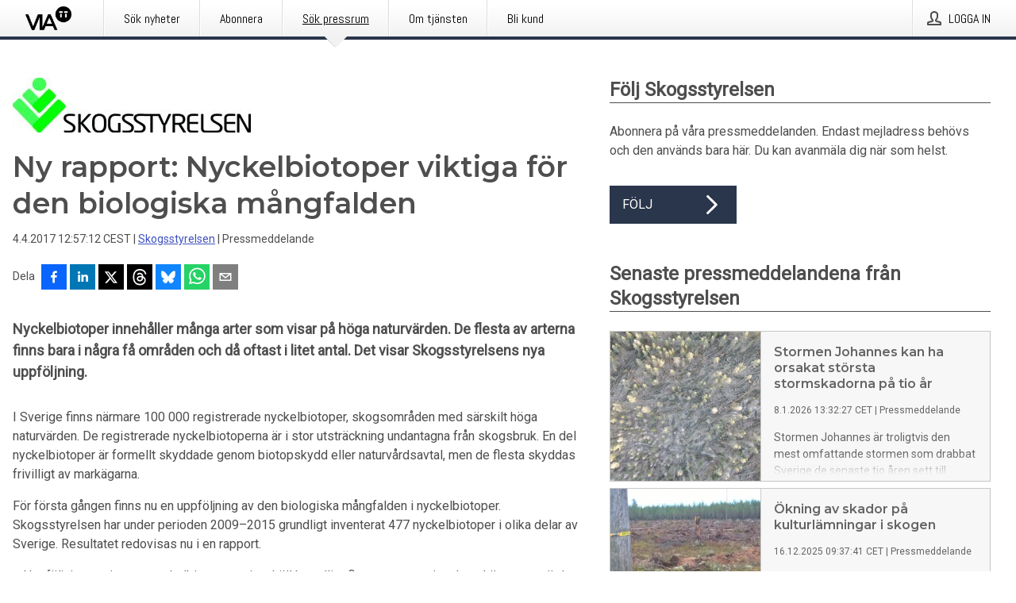

--- FILE ---
content_type: text/html; charset=utf-8
request_url: https://via.tt.se/pressmeddelande/1275059/ny-rapport-nyckelbiotoper-viktiga-for-den-biologiska-mangfalden?publisherId=415163
body_size: 35241
content:
<!doctype html>
<html lang="sv" prefix="og: http://ogp.me/ns#">
<head>
<meta name="google-site-verification" content=4sXpl4NXi50_1ZpNcqnYR6AkYiDBn_WJfoXwhr_5rZE />
<title data-rh="true">Ny rapport: Nyckelbiotoper viktiga för den biologiska mångfalden | Skogsstyrelsen</title>
<meta data-rh="true" charset="utf-8"/><meta data-rh="true" name="viewport" content="width=device-width, initial-scale=1"/><meta data-rh="true" name="description" content="Nyckelbiotoper innehåller många arter som visar på höga naturvärden. De flesta av arterna finns bara i några få områden och då oftast i litet antal. Det visar Skogsstyrelsens nya uppföljning."/><meta data-rh="true" property="og:type" content="article"/><meta data-rh="true" property="og:title" content="Ny rapport: Nyckelbiotoper viktiga för den biologiska mångfalden | Skogsstyrelsen"/><meta data-rh="true" property="og:description" content="Nyckelbiotoper innehåller många arter som visar på höga naturvärden. De flesta av arterna finns bara i några få områden och då oftast i litet antal. Det visar Skogsstyrelsens nya uppföljning."/><meta data-rh="true" property="og:url" content="https://via.tt.se/pressmeddelande/1275059/ny-rapport-nyckelbiotoper-viktiga-for-den-biologiska-mangfalden?publisherId=415163"/><meta data-rh="true" name="twitter:card" content="summary_large_image"/><meta data-rh="true" property="og:image" content="https://via.tt.se/data/images/00436/f42741c1-6933-412d-8534-1164425caa1c.jpg/social"/><meta data-rh="true" property="og:image:secure_url" content="https://via.tt.se/data/images/00436/f42741c1-6933-412d-8534-1164425caa1c.jpg/social"/><meta data-rh="true" property="og:image:width" content="700"/><meta data-rh="true" property="og:image:height" content="366"/>
<link data-rh="true" href="https://fonts.googleapis.com/css?family=Abel:400&amp;display=swap" type="text/css" rel="stylesheet"/><link data-rh="true" href="https://fonts.googleapis.com/css?family=Montserrat:600&amp;display=swap" type="text/css" rel="stylesheet"/><link data-rh="true" href="https://fonts.googleapis.com/css?family=Roboto:400&amp;display=swap" type="text/css" rel="stylesheet"/>
<style data-styled="true" data-styled-version="5.3.11">.faxjME{display:block;margin:0 0 2rem;clear:both;color:#4e4e4e;font-size:0.9375rem;line-height:1.5;}/*!sc*/
.faxjME img{height:auto;max-width:100%;}/*!sc*/
.faxjME a{font-size:0.9375rem;color:#3F51BF;display:inline-block;max-width:100%;text-overflow:ellipsis;overflow:hidden;vertical-align:bottom;}/*!sc*/
.faxjME .prs-align--center{text-align:center;}/*!sc*/
.faxjME .prs-align--left{text-align:left;}/*!sc*/
.faxjME .prs-align--right{text-align:right;}/*!sc*/
.faxjME ul.prs-align--center,.faxjME ol.prs-align--center,.faxjME ul.prs-align--right,.faxjME ol.prs-align--right{list-style-position:inside;}/*!sc*/
.faxjME table{font-size:1rem;display:block;border-collapse:collapse;overflow-x:auto;margin-bottom:1rem;width:100% !important;}/*!sc*/
.faxjME table tr:first-child{border:transparent;font-weight:bold;}/*!sc*/
.faxjME table tr:last-child{border:transparent;}/*!sc*/
.faxjME table tr:nth-child(even){background-color:#f6f6f6;}/*!sc*/
.faxjME table td{border:1px solid #4e4e4e;padding:0.5rem;vertical-align:middle;}/*!sc*/
.faxjME table td.prs-align--center{text-align:center;}/*!sc*/
.faxjME table td.prs-align--left{text-align:left;}/*!sc*/
.faxjME table td.prs-align--right{text-align:right;}/*!sc*/
.faxjME table p{margin:0;}/*!sc*/
.faxjME p:first-of-type{margin-top:0;}/*!sc*/
@media (min-width:1248px){.faxjME{font-size:1rem;}.faxjME a{font-size:1rem;}}/*!sc*/
.faxjME figure.content-figure{display:inline-block;margin:1rem 0 0 0;width:100%;}/*!sc*/
.faxjME figure.content-figure div{display:-webkit-box;display:-webkit-flex;display:-ms-flexbox;display:flex;}/*!sc*/
.faxjME .caption-wrapper{padding:1rem;font-size:1rem;line-height:1.5;background-color:#f6f6f6;}/*!sc*/
.faxjME .caption-wrapper strong{font-weight:700;font-size:0.875rem;}/*!sc*/
.faxjME blockquote{border-left:2px solid #C8C8C8;margin-left:1rem;padding-left:1rem;}/*!sc*/
data-styled.g1[id="release__PublicationContent-sc-6son67-0"]{content:"faxjME,"}/*!sc*/
.kFhWyq{color:#4e4e4e;max-width:100%;font-size:0.875rem;line-height:1rem;margin-bottom:1.5rem;overflow:hidden;word-break:break-word;}/*!sc*/
.kFhWyq a{color:#3F51BF;font-size:0.875rem;line-height:1rem;}/*!sc*/
data-styled.g2[id="release__Byline-sc-6son67-1"]{content:"kFhWyq,"}/*!sc*/
.fEGgRU{display:-webkit-box;display:-webkit-flex;display:-ms-flexbox;display:flex;-webkit-align-items:center;-webkit-box-align:center;-ms-flex-align:center;align-items:center;cursor:pointer;position:relative;background-color:#2a364b;padding:0 1.25rem;outline:0;border:0;border-radius:0;color:#fff;font-family:inherit;font-size:1rem;line-height:3rem;-webkit-transition:background-color 200ms ease-in-out;transition:background-color 200ms ease-in-out;text-align:left;text-transform:uppercase;height:3rem;min-width:160px;width:100%;max-width:160px;padding:0 1rem;}/*!sc*/
.fEGgRU:hover,.fEGgRU:focus{background-color:#6a6a6a;}/*!sc*/
data-styled.g22[id="forms__FormSubmitButton-sc-menndn-18"]{content:"fEGgRU,"}/*!sc*/
.eCAMbD{display:-webkit-box;display:-webkit-flex;display:-ms-flexbox;display:flex;-webkit-align-items:center;-webkit-box-align:center;-ms-flex-align:center;align-items:center;margin-left:auto;color:#fff;}/*!sc*/
data-styled.g23[id="forms__FormSubmitButtonIcon-sc-menndn-19"]{content:"eCAMbD,"}/*!sc*/
.bOWEOZ{display:-webkit-box;display:-webkit-flex;display:-ms-flexbox;display:flex;-webkit-flex-direction:column;-ms-flex-direction:column;flex-direction:column;height:100%;font-size:1rem;}/*!sc*/
@media (min-width:480px){.bOWEOZ{font-size:1rem;}}/*!sc*/
data-styled.g49[id="containers__Wrapper-sc-1d04lil-0"]{content:"bOWEOZ,"}/*!sc*/
.kuHHjz{display:-webkit-box;display:-webkit-flex;display:-ms-flexbox;display:flex;-webkit-flex-direction:column;-ms-flex-direction:column;flex-direction:column;min-height:100vh;}/*!sc*/
data-styled.g50[id="containers__HeightWrapper-sc-1d04lil-1"]{content:"kuHHjz,"}/*!sc*/
.jjSiCW{display:-webkit-box;display:-webkit-flex;display:-ms-flexbox;display:flex;-webkit-box-flex:1;-webkit-flex-grow:1;-ms-flex-positive:1;flex-grow:1;-webkit-flex-direction:row;-ms-flex-direction:row;flex-direction:row;-webkit-flex-wrap:wrap;-ms-flex-wrap:wrap;flex-wrap:wrap;-webkit-align-items:center;-webkit-box-align:center;-ms-flex-align:center;align-items:center;}/*!sc*/
@media (min-width:1248px){}/*!sc*/
@media (min-width:1556px){}/*!sc*/
.fCicMM{display:-webkit-box;display:-webkit-flex;display:-ms-flexbox;display:flex;-webkit-box-flex:1;-webkit-flex-grow:1;-ms-flex-positive:1;flex-grow:1;-webkit-flex-direction:row;-ms-flex-direction:row;flex-direction:row;-webkit-flex-wrap:wrap;-ms-flex-wrap:wrap;flex-wrap:wrap;-webkit-box-flex:1;-webkit-flex-grow:1;-ms-flex-positive:1;flex-grow:1;margin-left:0;max-width:720px;}/*!sc*/
@media (min-width:1248px){.fCicMM{margin-left:2rem;max-width:480px;}}/*!sc*/
@media (min-width:1556px){.fCicMM{margin-left:auto;max-width:620px;}}/*!sc*/
.cpFwlq{display:-webkit-box;display:-webkit-flex;display:-ms-flexbox;display:flex;-webkit-box-flex:1;-webkit-flex-grow:1;-ms-flex-positive:1;flex-grow:1;-webkit-flex-direction:row;-ms-flex-direction:row;flex-direction:row;-webkit-flex-wrap:wrap;-ms-flex-wrap:wrap;flex-wrap:wrap;}/*!sc*/
@media (min-width:1248px){}/*!sc*/
@media (min-width:1556px){}/*!sc*/
data-styled.g52[id="containers__FlexContainer-sc-1d04lil-3"]{content:"jjSiCW,fCicMM,cpFwlq,"}/*!sc*/
.kheLZT span.prs-content-placeholder{display:-webkit-box;display:-webkit-flex;display:-ms-flexbox;display:flex;background-image:url("data:image/svg+xml;utf8,%3Csvg viewBox='0 0 20 20' style='display: block; width: 20px; height: 20px;'%3E%3Cuse xlink:href='%23prs-icons_blocked'/%3E%3C/svg%3E");width:100%;background-color:#f6f6f6;border:1px solid #c6c6c6;font-size:0.875rem;padding:0.5rem;line-height:1.5;}/*!sc*/
.kheLZT span.prs-content-placeholder .prs-content-placeholder__container{display:-webkit-box;display:-webkit-flex;display:-ms-flexbox;display:flex;}/*!sc*/
.kheLZT span.prs-content-placeholder .prs-content-placeholder__container .prs-content-placeholder__icon{display:-webkit-box;display:-webkit-flex;display:-ms-flexbox;display:flex;-webkit-align-items:center;-webkit-box-align:center;-ms-flex-align:center;align-items:center;border-right:1px solid #c6c6c6;padding:0.5rem 1rem 0.5rem 0.5rem;margin-right:1rem;}/*!sc*/
.kheLZT span.prs-content-placeholder .prs-content-placeholder__container .prs-content-placeholder__icon svg{width:30px;height:30px;display:inline-block;}/*!sc*/
.kheLZT span.prs-content-placeholder .prs-content-placeholder__container .prs-content-placeholder__text{display:-webkit-box;display:-webkit-flex;display:-ms-flexbox;display:flex;-webkit-flex-direction:column;-ms-flex-direction:column;flex-direction:column;-webkit-box-pack:center;-webkit-justify-content:center;-ms-flex-pack:center;justify-content:center;padding-right:1rem;}/*!sc*/
.kheLZT span.prs-content-placeholder .prs-content-placeholder__container .prs-content-placeholder__text a{font-size:0.875rem;}/*!sc*/
.kheLZT.release iframe{max-width:100%;width:100%;border:0;}/*!sc*/
.kheLZT.article iframe{border:0;max-width:100%;display:block;}/*!sc*/
.kheLZT.short-message-thread iframe{max-width:100%;width:-webkit-fill-available !important;width:-moz-available !important;width:-webkit-fill-available !important;width:-moz-available !important;width:fill-available !important;border:0;display:block;}/*!sc*/
@media (min-width:1248px){.kheLZT{display:-webkit-box;display:-webkit-flex;display:-ms-flexbox;display:flex;-webkit-flex-wrap:wrap;-ms-flex-wrap:wrap;flex-wrap:wrap;-webkit-flex-direction:row;-ms-flex-direction:row;flex-direction:row;}}/*!sc*/
data-styled.g54[id="containers__ReleaseWrapper-sc-1d04lil-5"]{content:"kheLZT,"}/*!sc*/
.gRvSKM{width:100%;}/*!sc*/
data-styled.g55[id="containers__ReleaseSideWrapper-sc-1d04lil-6"]{content:"gRvSKM,"}/*!sc*/
.jFcQZV{max-width:720px;}/*!sc*/
@media (min-width:1248px){.jFcQZV{-webkit-flex:0 0 720px;-ms-flex:0 0 720px;flex:0 0 720px;}}/*!sc*/
.short-message-thread .containers__ReleaseContent-sc-1d04lil-7 .thread-item{position:relative;border-left:3px solid;padding-bottom:0.5rem;padding-left:2rem;margin-bottom:0.5rem;}/*!sc*/
.short-message-thread .containers__ReleaseContent-sc-1d04lil-7 .thread-item::before{content:'';position:absolute;left:-14px;top:-2px;width:20px;height:20px;border-radius:50%;background-color:white;border:4px solid;z-index:2;margin-left:2px;}/*!sc*/
.short-message-thread .containers__ReleaseContent-sc-1d04lil-7 .thread-item:not(:last-child)::after{content:'';position:absolute;left:-3px;bottom:-0.5rem;height:20%;width:3px;background-color:white;border-left:3px dotted;z-index:3;}/*!sc*/
.short-message-thread .containers__ReleaseContent-sc-1d04lil-7 .thread-item:last-child{padding-bottom:0;margin-bottom:0;}/*!sc*/
data-styled.g56[id="containers__ReleaseContent-sc-1d04lil-7"]{content:"jFcQZV,"}/*!sc*/
.flSOcC{display:block;clear:both;margin:0 0 3rem;width:100%;}/*!sc*/
@media (min-width:1248px){}/*!sc*/
.hVzZTk{display:block;clear:both;margin:0 0 3rem;width:100%;}/*!sc*/
@media (min-width:1248px){.hVzZTk{margin:0 0 4.5rem 0;}}/*!sc*/
data-styled.g58[id="containers__SectionWrapper-sc-1d04lil-9"]{content:"flSOcC,hVzZTk,"}/*!sc*/
.fowACC{color:#4e4e4e;display:-webkit-box;display:-webkit-flex;display:-ms-flexbox;display:flex;-webkit-flex-direction:row;-ms-flex-direction:row;flex-direction:row;-webkit-flex-wrap:wrap;-ms-flex-wrap:wrap;flex-wrap:wrap;margin-bottom:1rem;}/*!sc*/
.fowACC span{display:inline-block;line-height:32px;margin-right:0.5rem;font-size:0.9rem;}/*!sc*/
.fowACC .react-share__ShareButton{margin-right:0.25rem;cursor:pointer;}/*!sc*/
data-styled.g59[id="containers__ShareButtonContainer-sc-1d04lil-10"]{content:"fowACC,"}/*!sc*/
.htUbWE{display:-webkit-inline-box;display:-webkit-inline-flex;display:-ms-inline-flexbox;display:inline-flex;-webkit-align-items:center;-webkit-box-align:center;-ms-flex-align:center;align-items:center;cursor:pointer;color:#FFFFFF !important;border-radius:0;position:relative;background-color:#2a364b;padding:0 20px;outline:0;border:0;font-family:inherit;font-size:1rem;text-align:left;text-transform:uppercase;-webkit-text-decoration:none;text-decoration:none;-webkit-transition:background-color 200ms ease-in-out;transition:background-color 200ms ease-in-out;height:3rem;}/*!sc*/
.htUbWE:hover,.htUbWE:focus{background-color:#6a6a6a;}/*!sc*/
data-styled.g76[id="buttons__ButtonLink-sc-1gjvbsg-2"]{content:"htUbWE,"}/*!sc*/
.diDkHG{height:auto;max-width:100%;}/*!sc*/
data-styled.g78[id="image-elements__Image-sc-6rbjnd-1"]{content:"diDkHG,"}/*!sc*/
.loPYqc{height:auto;max-width:300px;max-height:50px;margin:0 0 1rem 0;}/*!sc*/
.loPYqc:not(:last-of-type){margin-right:.5rem;}/*!sc*/
@media (min-width:768px){.loPYqc{max-height:75px;}}/*!sc*/
@media (min-width:960px){.loPYqc{max-height:100px;}}/*!sc*/
.kZrTWa{height:auto;max-width:300px;max-height:50px;}/*!sc*/
@media (min-width:768px){.kZrTWa{max-height:75px;}}/*!sc*/
@media (min-width:960px){.kZrTWa{max-height:100px;}}/*!sc*/
data-styled.g79[id="image-elements__LogoImage-sc-6rbjnd-2"]{content:"loPYqc,kZrTWa,"}/*!sc*/
.gSrrFL{color:#4e4e4e;font-size:1.5rem;line-height:1.3;margin:0;display:block;}/*!sc*/
@media (min-width:768px){.gSrrFL{font-size:2.25rem;}}/*!sc*/
data-styled.g84[id="text-elements__Title-sc-1il5uxg-0"]{content:"gSrrFL,"}/*!sc*/
.drsdoE{color:#4e4e4e;font-family:'Montserrat',Arial,sans-serif;font-weight:600;}/*!sc*/
data-styled.g85[id="text-elements__ReleaseTitle-sc-1il5uxg-1"]{content:"drsdoE,"}/*!sc*/
.eFkyGw{color:#4e4e4e;font-size:1.5rem;border-bottom:1px solid #4e4e4e;margin-top:0;margin-bottom:1.5rem;width:100%;line-height:1.3;}/*!sc*/
.eFkyGw small{color:#4e4e4e;}/*!sc*/
data-styled.g86[id="text-elements__SectionTitle-sc-1il5uxg-2"]{content:"eFkyGw,"}/*!sc*/
.bWaeTf{color:#4e4e4e;font-size:1rem;line-height:1.5;margin:2rem 0;}/*!sc*/
@media (min-width:768px){.bWaeTf{font-size:1.125rem;}}/*!sc*/
data-styled.g87[id="text-elements__Leadtext-sc-1il5uxg-3"]{content:"bWaeTf,"}/*!sc*/
.crebFw{color:#4e4e4e;line-height:1.5;margin:0 0 2rem;}/*!sc*/
data-styled.g88[id="text-elements__Bodytext-sc-1il5uxg-4"]{content:"crebFw,"}/*!sc*/
.guDfjA{margin:0 auto;width:100%;padding:2rem 1rem;}/*!sc*/
@media (min-width:768px){.guDfjA{max-width:768px;padding:3rem 1.5rem;}}/*!sc*/
@media (min-width:960px){.guDfjA{max-width:100%;}}/*!sc*/
@media (min-width:1248px){.guDfjA{max-width:1248px;padding:3rem 0;}}/*!sc*/
@media (min-width:1556px){.guDfjA{max-width:1556px;}}/*!sc*/
data-styled.g89[id="site-content__SiteContent-sc-x0ym13-0"]{content:"guDfjA,"}/*!sc*/
.dFbKpv{color:#4e4e4e;font-size:0.875rem;line-height:1.5;background:#f6f6f6;border-top:1px solid #c6c6c6;margin-top:auto;padding:2rem 0;}/*!sc*/
.dFbKpv .footer__logo{margin-bottom:1rem;max-width:150px;max-height:30px;}/*!sc*/
.dFbKpv .footer__notification a{font-size:inherit;margin-right:0;}/*!sc*/
.dFbKpv .footer__notification div button{width:auto;max-width:100%;}/*!sc*/
.dFbKpv .footer__notification div button span{text-align:center;}/*!sc*/
.dFbKpv address{font-style:normal;}/*!sc*/
.dFbKpv a{cursor:pointer;font-size:0.875rem;line-height:1.5;-webkit-text-decoration:none;text-decoration:none;margin-right:0.5rem;}/*!sc*/
data-styled.g91[id="footer__Footer-sc-ixban3-0"]{content:"dFbKpv,"}/*!sc*/
.jvZlRo{padding:0;list-style-type:none;font-size:1rem;line-height:1.5;}/*!sc*/
.jvZlRo li{margin-bottom:0.5rem;}/*!sc*/
data-styled.g96[id="list__List-sc-3ijzix-0"]{content:"jvZlRo,"}/*!sc*/
.fNdecH{color:#3F51BF;}/*!sc*/
data-styled.g98[id="links__StyledLink-sc-1cmepmg-0"]{content:"fNdecH,"}/*!sc*/
.huIfZ{display:-webkit-box;display:-webkit-flex;display:-ms-flexbox;display:flex;-webkit-flex-wrap:wrap;-ms-flex-wrap:wrap;flex-wrap:wrap;}/*!sc*/
data-styled.g108[id="keyword__KeywordWrapper-sc-17wcxb5-0"]{content:"huIfZ,"}/*!sc*/
.eLdwuT{cursor:pointer;display:-webkit-box;display:-webkit-flex;display:-ms-flexbox;display:flex;font-size:1rem;padding:0.5rem;margin:0 0.5rem 0.5rem 0;color:#FFFFFF;background:#2a364b;-webkit-transition:background-color 200ms ease-in-out;transition:background-color 200ms ease-in-out;-webkit-text-decoration:none;text-decoration:none;}/*!sc*/
.eLdwuT:hover,.eLdwuT:focus{background-color:#6a6a6a;}/*!sc*/
data-styled.g109[id="keyword__Keyword-sc-17wcxb5-1"]{content:"eLdwuT,"}/*!sc*/
.jDUgLE{cursor:pointer;position:relative;background-color:#f6f6f6;border:1px solid #c6c6c6;margin-bottom:0.5rem;max-height:px;width:100%;}/*!sc*/
.jDUgLE:last-of-type{margin-bottom:0;}/*!sc*/
.jDUgLE h1{padding:1rem;}/*!sc*/
.jDUgLE p{margin-bottom:0;line-height:1.5;color:#4e4e4e;}/*!sc*/
@media (min-width:1248px){.jDUgLE .latest-release__overlay{display:block;position:absolute;top:0;left:0;width:100%;height:100%;-webkit-transform:translateZ(0);-ms-transform:translateZ(0);transform:translateZ(0);-webkit-transition:all 125ms ease-out;transition:all 125ms ease-out;opacity:.13;background-color:#FFFFFF;}.jDUgLE:hover,.jDUgLE:focus{border:1px solid #c6c6c6;box-shadow:2px 2px 6px -4px #4e4e4e;}.jDUgLE:hover .latest-release__overlay,.jDUgLE:focus .latest-release__overlay{height:0;opacity:0;}.jDUgLE:hover .latest-release__title span,.jDUgLE:focus .latest-release__title span{-webkit-text-decoration:underline;text-decoration:underline;}.jDUgLE:hover .latest-release__title small,.jDUgLE:focus .latest-release__title small{-webkit-text-decoration:underline;text-decoration:underline;}}/*!sc*/
data-styled.g110[id="latest-release__LatestRelease-sc-8cce5y-0"]{content:"jDUgLE,"}/*!sc*/
.gyxAaB{display:-webkit-box;display:-webkit-flex;display:-ms-flexbox;display:flex;-webkit-flex-wrap:nowrap;-ms-flex-wrap:nowrap;flex-wrap:nowrap;-webkit-flex-direction:row;-ms-flex-direction:row;flex-direction:row;-webkit-text-decoration:none;text-decoration:none;height:100%;max-height:188px;overflow:hidden;}/*!sc*/
data-styled.g111[id="latest-release__LatestReleaseFlexContainer-sc-8cce5y-1"]{content:"gyxAaB,"}/*!sc*/
.bnjPxv{position:relative;overflow:hidden;}/*!sc*/
data-styled.g112[id="latest-release__LatestReleaseContentWrapper-sc-8cce5y-2"]{content:"bnjPxv,"}/*!sc*/
.jbpjZx{font-size:0.875rem;color:#4e4e4e;margin:0 1rem;padding-bottom:1rem;}/*!sc*/
data-styled.g113[id="latest-release__LatestReleaseContent-sc-8cce5y-3"]{content:"jbpjZx,"}/*!sc*/
.gxCMxh{display:none;height:188px;min-width:190px;max-width:33.333333%;}/*!sc*/
@media (min-width:480px){.gxCMxh{display:block;}}/*!sc*/
data-styled.g114[id="latest-release__LatestReleaseImageResponsiveWrapper-sc-8cce5y-4"]{content:"gxCMxh,"}/*!sc*/
.czmvDd{background-repeat:no-repeat;background-size:cover;border-right:1px solid #c6c6c6;height:188px;min-width:190px;max-width:33.333333%;}/*!sc*/
data-styled.g115[id="latest-release__LatestReleaseImage-sc-8cce5y-5"]{content:"czmvDd,"}/*!sc*/
.ehjwLe{color:#4e4e4e;margin-bottom:2rem;}/*!sc*/
.ehjwLe img{padding-right:1.5rem;max-width:100%;height:auto;}/*!sc*/
data-styled.g124[id="publishers__PublisherContainer-sc-y8colw-7"]{content:"ehjwLe,"}/*!sc*/
.hOnHtQ{line-height:1.5;margin:1rem 0;max-width:100%;color:#4e4e4e;font-size:0.9375rem;line-height:1.5;}/*!sc*/
.hOnHtQ p:first-child{margin-top:0;}/*!sc*/
.hOnHtQ a{color:#3F51BF;font-size:0.9375rem;}/*!sc*/
@media (min-width:1248px){.hOnHtQ{font-size:1rem;}.hOnHtQ a{font-size:1rem;}}/*!sc*/
data-styled.g125[id="publishers__PublisherBoilerplate-sc-y8colw-8"]{content:"hOnHtQ,"}/*!sc*/
.kYptpI{font-style:normal;padding:1rem 0 0;line-height:1.5;min-width:100%;width:100%;}/*!sc*/
.kYptpI a{color:#3F51BF;display:block;max-width:100%;overflow:hidden;text-overflow:ellipsis;white-space:nowrap;margin:0 0 0.5rem;padding:0;}/*!sc*/
.kYptpI a:last-of-type{margin:0;}/*!sc*/
@media (min-width:768px){.kYptpI{border-left:1px solid #c6c6c6;padding:1rem 0 1rem 1.5rem;min-width:360px;max-width:360px;}}/*!sc*/
data-styled.g126[id="publishers__PublisherAddressBlock-sc-y8colw-9"]{content:"kYptpI,"}/*!sc*/
.kfwKNP{border:0;font-size:1rem;line-height:1.25;padding:1rem;margin:0;color:#4e4e4e;font-family:'Montserrat',Arial,sans-serif;font-weight:600;}/*!sc*/
.kfwKNP small{display:block;margin-top:1rem;font-size:0.75rem;font-weight:normal;}/*!sc*/
data-styled.g131[id="grid-base__GridCardTitle-sc-14wtsyi-4"]{content:"kfwKNP,"}/*!sc*/
.isufLo{color:#4e4e4e;font-family:'Roboto',Arial,sans-serif;font-weight:400;}/*!sc*/
data-styled.g132[id="grid-base__GridCardSubtitle-sc-14wtsyi-5"]{content:"isufLo,"}/*!sc*/
button,hr,input{overflow:visible;}/*!sc*/
audio,canvas,progress,video{display:inline-block;}/*!sc*/
progress,sub,sup{vertical-align:baseline;}/*!sc*/
html{font-family:sans-serif;line-height:1.15;-ms-text-size-adjust:100%;-webkit-text-size-adjust:100%;}/*!sc*/
body{margin:0;}/*!sc*/
menu,article,aside,details,footer,header,nav,section{display:block;}/*!sc*/
h1{font-size:2em;margin:.67em 0;}/*!sc*/
figcaption,figure,main{display:block;}/*!sc*/
figure{margin:1em 40px;}/*!sc*/
hr{box-sizing:content-box;height:0;}/*!sc*/
code,kbd,pre,samp{font-family:monospace,monospace;font-size:1em;}/*!sc*/
a{background-color:transparent;-webkit-text-decoration-skip:objects;}/*!sc*/
a:active,a:hover{outline-width:0;}/*!sc*/
abbr[title]{border-bottom:none;-webkit-text-decoration:underline;text-decoration:underline;-webkit-text-decoration:underline dotted;text-decoration:underline dotted;}/*!sc*/
b,strong{font-weight:700;}/*!sc*/
dfn{font-style:italic;}/*!sc*/
mark{background-color:#ff0;color:#000;}/*!sc*/
small{font-size:80%;}/*!sc*/
sub,sup{font-size:75%;line-height:0;position:relative;}/*!sc*/
sub{bottom:-.25em;}/*!sc*/
sup{top:-.5em;}/*!sc*/
audio:not([controls]){display:none;height:0;}/*!sc*/
img{border-style:none;}/*!sc*/
svg:not(:root){overflow:hidden;}/*!sc*/
button,input,optgroup,select,textarea{font-family:sans-serif;font-size:100%;line-height:1.15;margin:0;}/*!sc*/
button,select{text-transform:none;}/*!sc*/
[type=submit],[type=reset],button,html [type=button]{-webkit-appearance:button;}/*!sc*/
[type=button]::-moz-focus-inner,[type=reset]::-moz-focus-inner,[type=submit]::-moz-focus-inner,button::-moz-focus-inner{border-style:none;padding:0;}/*!sc*/
[type=button]:-moz-focusring,[type=reset]:-moz-focusring,[type=submit]:-moz-focusring,button:-moz-focusring{outline:ButtonText dotted 1px;}/*!sc*/
fieldset{border:1px solid silver;margin:0 2px;padding:.35em .625em .75em;}/*!sc*/
legend{box-sizing:border-box;color:inherit;display:table;max-width:100%;padding:0;white-space:normal;}/*!sc*/
textarea{overflow:auto;}/*!sc*/
[type=checkbox],[type=radio]{box-sizing:border-box;padding:0;}/*!sc*/
[type=number]::-webkit-inner-spin-button,[type=number]::-webkit-outer-spin-button{height:auto;}/*!sc*/
[type=search]{-webkit-appearance:textfield;outline-offset:-2px;}/*!sc*/
[type=search]::-webkit-search-cancel-button,[type=search]::-webkit-search-decoration{-webkit-appearance:none;}/*!sc*/
::-webkit-file-upload-button{-webkit-appearance:button;font:inherit;}/*!sc*/
summary{display:list-item;}/*!sc*/
[hidden],template{display:none;}/*!sc*/
html,body,#root{box-sizing:border-box;font-size:16px;font-family:'Roboto',Arial,sans-serif;font-weight:400;}/*!sc*/
*,*::before,*::after{box-sizing:border-box;}/*!sc*/
a{color:#3F51BF;font-size:1rem;}/*!sc*/
a,area,button,[role="button"],input:not([type=range]),label,select,summary,textarea{-ms-touch-action:manipulation;touch-action:manipulation;}/*!sc*/
.disable-scroll{position:relative;overflow:hidden;height:100%;}/*!sc*/
#svg-sprite{display:none;}/*!sc*/
data-styled.g160[id="sc-global-bNbkmT1"]{content:"sc-global-bNbkmT1,"}/*!sc*/
.hBnyMm{position:absolute;top:0;height:100%;background-color:rgba(15,15,15,0.85);bottom:0;left:0;right:0;width:100%;z-index:200;opacity:0;visibility:hidden;-webkit-animation-name:kPIFVS;animation-name:kPIFVS;-webkit-animation-duration:200ms;animation-duration:200ms;-webkit-animation-fill-mode:forwards;animation-fill-mode:forwards;}/*!sc*/
data-styled.g161[id="styledBarNotification__BarNotificationOverlay-sc-1yv4aza-0"]{content:"hBnyMm,"}/*!sc*/
.RMYEg{cursor:default;display:-webkit-box;display:-webkit-flex;display:-ms-flexbox;display:flex;-webkit-flex-flow:row wrap;-ms-flex-flow:row wrap;flex-flow:row wrap;-webkit-align-content:center;-ms-flex-line-pack:center;align-content:center;margin:0 auto;height:75px;width:100vw;padding:1rem;z-index:300;font-size:1rem;border-left:2rem solid #3399cc;color:#4e4e4e;background-color:#FFFFFF;border-bottom:1px solid #c6c6c6;-webkit-transform:translateY(-100%) animation-name:gDuLQv;-ms-transform:translateY(-100%) animation-name:gDuLQv;transform:translateY(-100%) animation-name:gDuLQv;-webkit-animation-duration:200ms;animation-duration:200ms;-webkit-animation-fill-mode:forwards;animation-fill-mode:forwards;}/*!sc*/
@media (min-width:768px){.RMYEg{max-width:768px;}}/*!sc*/
@media (min-width:960px){.RMYEg{max-width:100%;}}/*!sc*/
@media (min-width:1248px){.RMYEg{max-width:1248px;}}/*!sc*/
@media (min-width:1556px){.RMYEg{max-width:1556px;}}/*!sc*/
data-styled.g162[id="styledBarNotification__BarNotificationWrapper-sc-1yv4aza-1"]{content:"RMYEg,"}/*!sc*/
.fEQxJV{color:#4e4e4e;margin-left:auto;}/*!sc*/
data-styled.g164[id="styledBarNotification__BarNotificationClose-sc-1yv4aza-3"]{content:"fEQxJV,"}/*!sc*/
.dLfMJQ{font-family:Abel,Arial,sans-serif;position:relative;z-index:200;width:100%;height:50px;background:linear-gradient(to bottom,rgba(255,255,255,1) 16%,rgba(242,242,242,1) 100%);border-bottom:4px solid #2a364b;}/*!sc*/
data-styled.g165[id="navbar__NavbarWrapper-sc-mofdt5-0"]{content:"dLfMJQ,"}/*!sc*/
.gUHzke{width:100%;height:100%;margin:0 auto;display:-webkit-box;display:-webkit-flex;display:-ms-flexbox;display:flex;-webkit-flex:1 0 0;-ms-flex:1 0 0;flex:1 0 0;-webkit-align-items:center;-webkit-box-align:center;-ms-flex-align:center;align-items:center;}/*!sc*/
.gUHzke .agency-logo{padding:0 2.5rem 0 1rem;margin:auto;}/*!sc*/
.gUHzke .agency-logo img{border:0;}/*!sc*/
.gUHzke .agency-logo__small{max-width:120px;max-height:25px;display:block;}/*!sc*/
.gUHzke .agency-logo__wide{max-width:150px;max-height:30px;display:none;}/*!sc*/
@media (min-width:768px){.gUHzke{max-width:768px;}.gUHzke .agency-logo__small{display:none;}.gUHzke .agency-logo__wide{display:block;}}/*!sc*/
@media (min-width:960px){.gUHzke{max-width:960px;}}/*!sc*/
@media (min-width:1248px){.gUHzke{max-width:1248px;}}/*!sc*/
@media (min-width:1556px){.gUHzke{max-width:1556px;}}/*!sc*/
data-styled.g166[id="navbar__NavbarContent-sc-mofdt5-1"]{content:"gUHzke,"}/*!sc*/
.iHSBLt{list-style:none;padding:0;margin:0;-webkit-box-flex:1;-webkit-flex-grow:1;-ms-flex-positive:1;flex-grow:1;height:100%;display:none;text-align:left;}/*!sc*/
@media (min-width:960px){.iHSBLt{max-width:960px;display:block;}}/*!sc*/
.ggiGcb{list-style:none;padding:0;margin:0;-webkit-box-flex:1;-webkit-flex-grow:1;-ms-flex-positive:1;flex-grow:1;height:100%;}/*!sc*/
@media (min-width:960px){.ggiGcb{max-width:960px;}}/*!sc*/
.jUPvPX{list-style:none;padding:0;margin:0;-webkit-box-flex:1;-webkit-flex-grow:1;-ms-flex-positive:1;flex-grow:1;height:100%;text-align:right;}/*!sc*/
@media (min-width:960px){.jUPvPX{max-width:960px;}}/*!sc*/
data-styled.g167[id="navbar__NavbarItems-sc-mofdt5-2"]{content:"iHSBLt,ggiGcb,jUPvPX,"}/*!sc*/
.dmdKmx{display:block;width:100%;height:100%;color:#000;padding:13px 24px 0;-webkit-text-decoration:none;text-decoration:none;}/*!sc*/
.dmdKmx .title{font:14px Abel,sans-serif;display:inline-block;vertical-align:middle;position:relative;z-index:15;margin:0;}/*!sc*/
.dmdKmx:focus{outline:none;border:1px solid black;margin-top:1px;height:calc(100% - 2px);}/*!sc*/
.dmdKmx:focus > .active-bg{position:absolute;top:50%;left:50%;-webkit-transform:translate(-50%,-50%);-ms-transform:translate(-50%,-50%);transform:translate(-50%,-50%);width:calc(100% - 3px);height:calc(100% - 2px);margin-top:1px;z-index:10;}/*!sc*/
.dmdKmx .title.active{-webkit-text-decoration:underline;text-decoration:underline;}/*!sc*/
@media (min-width:960px){.dmdKmx{padding:13px 20px 0 20px;}}/*!sc*/
@media (min-width:768px){.dmdKmx .title{font:16px Abel,sans-serif;}}/*!sc*/
@media (min-width:1248px){.dmdKmx{padding:13px 24px 0 24px;}.dmdKmx:hover,.dmdKmx:visited,.dmdKmx:focus{color:#000;-webkit-text-decoration:none;text-decoration:none;}}/*!sc*/
data-styled.g168[id="navbar__NavbarItemLink-sc-mofdt5-3"]{content:"dmdKmx,"}/*!sc*/
.cowdxy{position:relative;height:100%;display:inline-block;vertical-align:middle;border-left:1px solid #fff;margin-left:1px;}/*!sc*/
.cowdxy.highlighted-cta{border-left:1px solid linear-gradient(to bottom,rgba(255,255,255,1) 16%,rgba(242,242,242,1) 100%);}/*!sc*/
.cowdxy.highlighted-cta .navbar__NavbarItemLink-sc-mofdt5-3{background-color:linear-gradient(to bottom,rgba(255,255,255,1) 16%,rgba(242,242,242,1) 100%);}/*!sc*/
.cowdxy.highlighted-cta .navbar__NavbarItemLink-sc-mofdt5-3 .title{color:#000;}/*!sc*/
.cowdxy.highlighted-cta .navbar__NavbarItemLink-sc-mofdt5-3 .title.active{color:#000;}/*!sc*/
.cowdxy.highlighted-cta .navbar__NavbarItemLink-sc-mofdt5-3 .active-bg{border:3px solid linear-gradient(to bottom,rgba(255,255,255,1) 16%,rgba(242,242,242,1) 100%);background:linear-gradient(to bottom,rgba(255,255,255,1) 16%,rgba(242,242,242,1) 100%);}/*!sc*/
.cowdxy.highlighted-cta .navbar__NavbarItemLink-sc-mofdt5-3 .active-marker{background-color:linear-gradient(to bottom,rgba(255,255,255,1) 16%,rgba(242,242,242,1) 100%);}/*!sc*/
.cowdxy:first-of-type{border-left:1px solid #fff;}/*!sc*/
.cowdxy::before{content:'';width:1px;height:100%;position:absolute;top:0;left:-2px;background-color:#dedede;}/*!sc*/
@media (min-width:1248px){.cowdxy:hover,.cowdxy:focus{color:#2a364b;}}/*!sc*/
@media (min-width:960px){}/*!sc*/
.blzTzG{position:relative;height:100%;display:inline-block;vertical-align:middle;border-left:1px solid #fff;margin-left:1px;}/*!sc*/
.blzTzG.highlighted-cta{border-left:1px solid linear-gradient(to bottom,rgba(255,255,255,1) 16%,rgba(242,242,242,1) 100%);}/*!sc*/
.blzTzG.highlighted-cta .navbar__NavbarItemLink-sc-mofdt5-3{background-color:linear-gradient(to bottom,rgba(255,255,255,1) 16%,rgba(242,242,242,1) 100%);}/*!sc*/
.blzTzG.highlighted-cta .navbar__NavbarItemLink-sc-mofdt5-3 .title{color:#000;}/*!sc*/
.blzTzG.highlighted-cta .navbar__NavbarItemLink-sc-mofdt5-3 .title.active{color:#000;}/*!sc*/
.blzTzG.highlighted-cta .navbar__NavbarItemLink-sc-mofdt5-3 .active-bg{border:3px solid linear-gradient(to bottom,rgba(255,255,255,1) 16%,rgba(242,242,242,1) 100%);background:linear-gradient(to bottom,rgba(255,255,255,1) 16%,rgba(242,242,242,1) 100%);}/*!sc*/
.blzTzG.highlighted-cta .navbar__NavbarItemLink-sc-mofdt5-3 .active-marker{background-color:linear-gradient(to bottom,rgba(255,255,255,1) 16%,rgba(242,242,242,1) 100%);}/*!sc*/
.blzTzG:first-of-type{border-left:1px solid #fff;}/*!sc*/
.blzTzG::before{content:'';width:1px;height:100%;position:absolute;top:0;left:-2px;background-color:#dedede;}/*!sc*/
@media (min-width:1248px){.blzTzG:hover,.blzTzG:focus{color:#2a364b;}}/*!sc*/
.blzTzG .active-marker{display:block;width:20px;height:20px;position:absolute;bottom:-10px;left:calc(50% - 10px);background-color:#f2f2f2;-webkit-transform:rotate(45deg);-ms-transform:rotate(45deg);transform:rotate(45deg);z-index:5;box-shadow:0 1px 0 -1px #2a364b;}/*!sc*/
.blzTzG .active-marker.dark{background-color:#2a364b;}/*!sc*/
.blzTzG .active-bg{position:absolute;top:0;left:0;width:100%;height:100%;background:#fff;background:linear-gradient(to bottom,rgba(255,255,255,1) 16%,rgba(242,242,242,1) 100%);z-index:10;}/*!sc*/
@media (min-width:960px){}/*!sc*/
.iiZWHu{position:relative;height:100%;display:inline-block;vertical-align:middle;border-left:1px solid #fff;margin-left:1px;}/*!sc*/
.iiZWHu.highlighted-cta{border-left:1px solid linear-gradient(to bottom,rgba(255,255,255,1) 16%,rgba(242,242,242,1) 100%);}/*!sc*/
.iiZWHu.highlighted-cta .navbar__NavbarItemLink-sc-mofdt5-3{background-color:linear-gradient(to bottom,rgba(255,255,255,1) 16%,rgba(242,242,242,1) 100%);}/*!sc*/
.iiZWHu.highlighted-cta .navbar__NavbarItemLink-sc-mofdt5-3 .title{color:#000;}/*!sc*/
.iiZWHu.highlighted-cta .navbar__NavbarItemLink-sc-mofdt5-3 .title.active{color:#000;}/*!sc*/
.iiZWHu.highlighted-cta .navbar__NavbarItemLink-sc-mofdt5-3 .active-bg{border:3px solid linear-gradient(to bottom,rgba(255,255,255,1) 16%,rgba(242,242,242,1) 100%);background:linear-gradient(to bottom,rgba(255,255,255,1) 16%,rgba(242,242,242,1) 100%);}/*!sc*/
.iiZWHu.highlighted-cta .navbar__NavbarItemLink-sc-mofdt5-3 .active-marker{background-color:linear-gradient(to bottom,rgba(255,255,255,1) 16%,rgba(242,242,242,1) 100%);}/*!sc*/
.iiZWHu:first-of-type{border-left:1px solid #fff;}/*!sc*/
.iiZWHu::before{content:'';width:1px;height:100%;position:absolute;top:0;left:-2px;background-color:#dedede;}/*!sc*/
@media (min-width:1248px){.iiZWHu:hover,.iiZWHu:focus{color:#2a364b;}}/*!sc*/
@media (min-width:960px){.iiZWHu{display:none;text-align:left;}}/*!sc*/
data-styled.g169[id="navbar__NavbarItem-sc-mofdt5-4"]{content:"cowdxy,blzTzG,iiZWHu,"}/*!sc*/
.VZHjj{font-family:Abel,Arial,sans-serif;background-color:transparent;display:inline-block;vertical-align:middle;cursor:pointer;margin:0;outline:0;border:0;padding:0 16px;line-height:1;width:100%;height:100%;}/*!sc*/
.VZHjj:focus{outline:1px solid black;}/*!sc*/
data-styled.g170[id="navbar__NavbarButton-sc-mofdt5-5"]{content:"VZHjj,"}/*!sc*/
.cJsePX{color:#4e4e4e;position:relative;z-index:15;display:inline-block;vertical-align:middle;margin-right:0.5rem;display:inline-block;}/*!sc*/
.cJsePX svg{height:25px;width:25px;}/*!sc*/
@media (min-width:768px){}/*!sc*/
data-styled.g171[id="navbar-menu__MenuIcon-sc-10uq6pi-0"]{content:"cJsePX,"}/*!sc*/
.cjRoiU{font:16px 'Abel',sans-serif;position:absolute;top:0;left:0;right:0;padding-top:50px;background-color:#4d4e4f;-webkit-transform:translateY(-100%);-ms-transform:translateY(-100%);transform:translateY(-100%);-webkit-transition:-webkit-transform 300ms ease-in-out;-webkit-transition:transform 300ms ease-in-out;transition:transform 300ms ease-in-out;z-index:100;width:100%;min-height:100%;height:100%;}/*!sc*/
data-styled.g173[id="navbar-dropdown__Dropdown-sc-pmkskz-0"]{content:"cjRoiU,"}/*!sc*/
.dCVoYr{position:absolute;top:1rem;right:0.5rem;cursor:pointer;color:#fff;width:45px;height:45px;z-index:300;display:-webkit-box;display:-webkit-flex;display:-ms-flexbox;display:flex;-webkit-align-items:center;-webkit-box-align:center;-ms-flex-align:center;align-items:center;-webkit-box-pack:center;-webkit-justify-content:center;-ms-flex-pack:center;justify-content:center;border:none;background:none;}/*!sc*/
.dCVoYr:focus-visible{outline:auto;}/*!sc*/
data-styled.g174[id="navbar-dropdown__DropdownIcon-sc-pmkskz-1"]{content:"dCVoYr,"}/*!sc*/
.draUGT{position:relative;margin:0 auto;padding:3.5rem 1rem 1.5rem;min-height:100%;height:100%;width:100%;overflow-y:auto;-webkit-overflow-scrolling:touch;-webkit-transform:translateZ(0);-ms-transform:translateZ(0);transform:translateZ(0);}/*!sc*/
@media (min-width:768px){.draUGT{max-width:768px;}}/*!sc*/
@media (min-width:960px){.draUGT{max-width:960px;}}/*!sc*/
@media (min-width:1248px){.draUGT{max-width:1248px;}}/*!sc*/
@media (min-width:1556px){.draUGT{max-width:1556px;}}/*!sc*/
data-styled.g175[id="navbar-dropdown__DropdownContent-sc-pmkskz-2"]{content:"draUGT,"}/*!sc*/
.noScroll,.noScroll body{overflow:hidden !important;position:relative;height:100%;}/*!sc*/
#coiOverlay{background:rgba(15,15,15,0.85);display:-webkit-box;display:-webkit-flex;display:-ms-flexbox;display:flex;position:fixed;top:0;left:0;width:100%;height:100%;-webkit-box-pack:center;-webkit-justify-content:center;-ms-flex-pack:center;justify-content:center;-webkit-align-items:center;-webkit-box-align:center;-ms-flex-align:center;align-items:center;z-index:99999999999;box-sizing:border-box;padding-top:3rem;}/*!sc*/
@media (min-width:768px){#coiOverlay{padding-top:0;}}/*!sc*/
#coi-banner-wrapper{outline:0;width:600px;opacity:0;max-width:100%;max-height:100%;background:#FFFFFF;overflow-x:hidden;border-radius:0;border-style:solid;border-width:0;border-color:#2a364b;-webkit-transition:opacity 200ms;transition:opacity 200ms;}/*!sc*/
#coi-banner-wrapper *{-webkit-font-smoothing:antialiased;box-sizing:border-box;text-align:left;line-height:1.5;color:#4e4e4e;}/*!sc*/
#coi-banner-wrapper *:focus-visible,#coi-banner-wrapper *:focus{outline:0;}/*!sc*/
@-webkit-keyframes ci-bounce{#coi-banner-wrapper 0%,#coi-banner-wrapper 20%,#coi-banner-wrapper 50%,#coi-banner-wrapper 80%,#coi-banner-wrapper 100%{-webkit-transform:translateY(0);}#coi-banner-wrapper 40%{-webkit-transform:translateY(-30px);}#coi-banner-wrapper 60%{-webkit-transform:translateY(-20px);}}/*!sc*/
@-webkit-keyframes ci-bounce{0%,20%,50%,80%,100%{-webkit-transform:translateY(0);-ms-transform:translateY(0);transform:translateY(0);}40%{-webkit-transform:translateY(-30px);-ms-transform:translateY(-30px);transform:translateY(-30px);}60%{-webkit-transform:translateY(-20px);-ms-transform:translateY(-20px);transform:translateY(-20px);}}/*!sc*/
@keyframes ci-bounce{0%,20%,50%,80%,100%{-webkit-transform:translateY(0);-ms-transform:translateY(0);transform:translateY(0);}40%{-webkit-transform:translateY(-30px);-ms-transform:translateY(-30px);transform:translateY(-30px);}60%{-webkit-transform:translateY(-20px);-ms-transform:translateY(-20px);transform:translateY(-20px);}}/*!sc*/
#coi-banner-wrapper.ci-bounce{-webkit-animation-duration:1s;-webkit-animation-duration:1s;animation-duration:1s;-webkit-animation-name:bounce;-webkit-animation-name:ci-bounce;animation-name:ci-bounce;}/*!sc*/
#coi-banner-wrapper a[target="_blank"]:not(.coi-external-link):after{margin:0 3px 0 5px;content:url([data-uri]);}/*!sc*/
#coi-banner-wrapper #coiBannerHeadline{padding-bottom:0.5rem;margin:1rem 2rem 1rem 2rem;border-bottom:1px solid #e5e5e5;display:-webkit-box;display:-webkit-flex;display:-ms-flexbox;display:flex;-webkit-box-pack:center;-webkit-justify-content:center;-ms-flex-pack:center;justify-content:center;text-align:center;}/*!sc*/
#coi-banner-wrapper button.ci-btn-tab-active .ci-arrow{-webkit-transform:rotate(45deg) !important;-ms-transform:rotate(45deg) !important;transform:rotate(45deg) !important;-webkit-transform:rotate(45deg) !important;top:0px;}/*!sc*/
#coi-banner-wrapper button#showDetailsButton,#coi-banner-wrapper button#hideDetailsButton{-webkit-box-pack:center;-webkit-justify-content:center;-ms-flex-pack:center;justify-content:center;padding-top:1rem;padding-bottom:1rem;border-top:1px solid #e5e5e5;-webkit-transition:background-color 200ms ease-in-out,color 200ms ease-in-out;transition:background-color 200ms ease-in-out,color 200ms ease-in-out;}/*!sc*/
#coi-banner-wrapper button#showDetailsButton:hover,#coi-banner-wrapper button#hideDetailsButton:hover,#coi-banner-wrapper button#showDetailsButton:focus,#coi-banner-wrapper button#hideDetailsButton:focus{background-color:#6a6a6a;color:#FFFFFF;}/*!sc*/
#coi-banner-wrapper button#showDetailsButton:hover .ci-arrow,#coi-banner-wrapper button#hideDetailsButton:hover .ci-arrow,#coi-banner-wrapper button#showDetailsButton:focus .ci-arrow,#coi-banner-wrapper button#hideDetailsButton:focus .ci-arrow{border-color:#FFFFFF;}/*!sc*/
#coi-banner-wrapper button#hideDetailsButton{box-shadow:5px -5px 10px #e5e5e5;border-bottom:1px solid #e5e5e5;}/*!sc*/
#coi-banner-wrapper button#hideDetailsButton .ci-arrow{-webkit-transform:rotate(45deg) !important;-ms-transform:rotate(45deg) !important;transform:rotate(45deg) !important;-webkit-transform:rotate(45deg) !important;top:0px;}/*!sc*/
#coi-banner-wrapper button.action{display:block;-webkit-align-items:center;-webkit-box-align:center;-ms-flex-align:center;align-items:center;cursor:pointer;position:relative;padding:0 1.25rem;outline:0;border:0;font-family:inherit;font-size:1rem;text-align:center;text-transform:uppercase;-webkit-text-decoration:none;text-decoration:none;-webkit-transition:background-color 200ms ease-in-out;transition:background-color 200ms ease-in-out;height:3rem;margin:0.75rem;min-width:180px;}/*!sc*/
#coi-banner-wrapper button.action.primary{color:#FFFFFF;background-color:#2a364b;}/*!sc*/
#coi-banner-wrapper button.action.primary:hover,#coi-banner-wrapper button.action.primary:focus{background-color:#6a6a6a;color:#FFFFFF;}/*!sc*/
#coi-banner-wrapper button.action.secondary{color:inherit;background-color:#f6f6f6;border:1px solid #e5e5e5;}/*!sc*/
#coi-banner-wrapper button.action.secondary:hover,#coi-banner-wrapper button.action.secondary:focus{background-color:#6a6a6a;color:#FFFFFF;}/*!sc*/
#coi-banner-wrapper button.action.secondary.details-dependent{display:none;}/*!sc*/
#coi-banner-wrapper button.action.secondary.active{display:-webkit-box;display:-webkit-flex;display:-ms-flexbox;display:flex;}/*!sc*/
#coi-banner-wrapper .coi-banner__page{background-color:#FFFFFF;-webkit-flex:1;-ms-flex:1;flex:1;-webkit-flex-direction:column;-ms-flex-direction:column;flex-direction:column;-webkit-align-items:flex-end;-webkit-box-align:flex-end;-ms-flex-align:flex-end;align-items:flex-end;display:block;height:100%;}/*!sc*/
#coi-banner-wrapper .coi-banner__page a{line-height:1.5;cursor:pointer;-webkit-text-decoration:underline;text-decoration:underline;color:#3F51BF;font-size:0.875rem;}/*!sc*/
#coi-banner-wrapper .coi-banner__page .ci-arrow{border:solid;border-width:0 3px 3px 0;display:inline-block;padding:3px;-webkit-transition:all .3s ease;transition:all .3s ease;margin-right:10px;width:10px;height:10px;-webkit-transform:rotate(-45deg);-ms-transform:rotate(-45deg);transform:rotate(-45deg);-webkit-transform:rotate(-45deg);position:relative;}/*!sc*/
#coi-banner-wrapper .coi-banner__page .coi-button-group{display:none;padding-bottom:0.5rem;display:none;-webkit-flex:auto;-ms-flex:auto;flex:auto;-webkit-box-pack:center;-webkit-justify-content:center;-ms-flex-pack:center;justify-content:center;-webkit-flex-direction:column;-ms-flex-direction:column;flex-direction:column;}/*!sc*/
@media (min-width:768px){#coi-banner-wrapper .coi-banner__page .coi-button-group{-webkit-flex-direction:row;-ms-flex-direction:row;flex-direction:row;}}/*!sc*/
#coi-banner-wrapper .coi-banner__page .coi-button-group.active{display:-webkit-box;display:-webkit-flex;display:-ms-flexbox;display:flex;}/*!sc*/
#coi-banner-wrapper .coi-banner__page .coi-banner__summary{background-color:#FFFFFF;}/*!sc*/
#coi-banner-wrapper .coi-banner__page .coi-consent-banner__update-consent-container{display:none;-webkit-box-pack:center;-webkit-justify-content:center;-ms-flex-pack:center;justify-content:center;background-color:#FFFFFF;position:-webkit-sticky;position:sticky;bottom:0;border-top:1px solid #e5e5e5;width:100%;}/*!sc*/
#coi-banner-wrapper .coi-banner__page .coi-consent-banner__update-consent-container button{width:100%;}/*!sc*/
@media (min-width:768px){#coi-banner-wrapper .coi-banner__page .coi-consent-banner__update-consent-container button{width:auto;}}/*!sc*/
#coi-banner-wrapper .coi-banner__page .coi-consent-banner__update-consent-container.active{display:-webkit-box;display:-webkit-flex;display:-ms-flexbox;display:flex;z-index:2;}/*!sc*/
#coi-banner-wrapper .coi-banner__page .coi-consent-banner__categories-wrapper{box-sizing:border-box;position:relative;padding:0 1rem 1rem 1rem;display:none;-webkit-flex-direction:column;-ms-flex-direction:column;flex-direction:column;}/*!sc*/
#coi-banner-wrapper .coi-banner__page .coi-consent-banner__categories-wrapper.active{display:-webkit-box;display:-webkit-flex;display:-ms-flexbox;display:flex;}/*!sc*/
#coi-banner-wrapper .coi-banner__page .coi-consent-banner__categories-wrapper .coi-consent-banner__category-container{display:-webkit-box;display:-webkit-flex;display:-ms-flexbox;display:flex;-webkit-flex-direction:column;-ms-flex-direction:column;flex-direction:column;padding:0.5rem 1rem 0.5rem 1rem;min-height:50px;-webkit-box-pack:center;-webkit-justify-content:center;-ms-flex-pack:center;justify-content:center;border-bottom:1px solid #e5e5e5;}/*!sc*/
#coi-banner-wrapper .coi-banner__page .coi-consent-banner__categories-wrapper .coi-consent-banner__category-container:last-child{border-bottom:0;}/*!sc*/
#coi-banner-wrapper .coi-banner__page .coi-consent-banner__categories-wrapper .coi-consent-banner__category-container .cookie-details__detail-container{-webkit-flex:1;-ms-flex:1;flex:1;word-break:break-word;display:-webkit-box;display:-webkit-flex;display:-ms-flexbox;display:flex;-webkit-flex-direction:column;-ms-flex-direction:column;flex-direction:column;padding-bottom:0.5rem;}/*!sc*/
#coi-banner-wrapper .coi-banner__page .coi-consent-banner__categories-wrapper .coi-consent-banner__category-container .cookie-details__detail-container a{font-size:0.75rem;}/*!sc*/
#coi-banner-wrapper .coi-banner__page .coi-consent-banner__categories-wrapper .coi-consent-banner__category-container .cookie-details__detail-container span{display:-webkit-box;display:-webkit-flex;display:-ms-flexbox;display:flex;}/*!sc*/
@media (min-width:768px){#coi-banner-wrapper .coi-banner__page .coi-consent-banner__categories-wrapper .coi-consent-banner__category-container .cookie-details__detail-container{-webkit-flex-direction:row;-ms-flex-direction:row;flex-direction:row;padding-bottom:0;}}/*!sc*/
#coi-banner-wrapper .coi-banner__page .coi-consent-banner__categories-wrapper .coi-consent-banner__category-container .cookie-details__detail-title{font-weight:bold;}/*!sc*/
@media (min-width:768px){#coi-banner-wrapper .coi-banner__page .coi-consent-banner__categories-wrapper .coi-consent-banner__category-container .cookie-details__detail-title{-webkit-flex:2;-ms-flex:2;flex:2;max-width:30%;}}/*!sc*/
#coi-banner-wrapper .coi-banner__page .coi-consent-banner__categories-wrapper .coi-consent-banner__category-container .cookie-details__detail-content{-webkit-flex:4;-ms-flex:4;flex:4;}/*!sc*/
#coi-banner-wrapper .coi-banner__page .coi-consent-banner__categories-wrapper .coi-consent-banner__category-container .coi-consent-banner__found-cookies{display:-webkit-box;display:-webkit-flex;display:-ms-flexbox;display:flex;-webkit-flex-direction:column;-ms-flex-direction:column;flex-direction:column;font-size:0.75rem;}/*!sc*/
#coi-banner-wrapper .coi-banner__page .coi-consent-banner__categories-wrapper .coi-consent-banner__category-container .coi-consent-banner__cookie-details{border:1px solid #e5e5e5;padding:0.5rem;margin-bottom:0.5rem;background-color:#f6f6f6;-webkit-flex-direction:column;-ms-flex-direction:column;flex-direction:column;}/*!sc*/
#coi-banner-wrapper .coi-banner__page .coi-consent-banner__categories-wrapper .coi-consent-banner__name-container{position:relative;display:-webkit-box;display:-webkit-flex;display:-ms-flexbox;display:flex;}/*!sc*/
#coi-banner-wrapper .coi-banner__page .coi-consent-banner__categories-wrapper .coi-consent-banner__category-name{cursor:pointer;display:-webkit-box;display:-webkit-flex;display:-ms-flexbox;display:flex;border:none;background:none;-webkit-align-items:baseline;-webkit-box-align:baseline;-ms-flex-align:baseline;align-items:baseline;min-width:30%;padding:0.5rem 0 0.5rem 0;-webkit-flex:unset;-ms-flex:unset;flex:unset;font-family:inherit;-webkit-transition:background-color 200ms ease-in-out,color 200ms ease-in-out;transition:background-color 200ms ease-in-out,color 200ms ease-in-out;}/*!sc*/
#coi-banner-wrapper .coi-banner__page .coi-consent-banner__categories-wrapper .coi-consent-banner__category-name span{-webkit-transition:color 200ms ease-in-out;transition:color 200ms ease-in-out;}/*!sc*/
#coi-banner-wrapper .coi-banner__page .coi-consent-banner__categories-wrapper .coi-consent-banner__category-name:hover,#coi-banner-wrapper .coi-banner__page .coi-consent-banner__categories-wrapper .coi-consent-banner__category-name:focus{background-color:#6a6a6a;}/*!sc*/
#coi-banner-wrapper .coi-banner__page .coi-consent-banner__categories-wrapper .coi-consent-banner__category-name:hover .ci-arrow,#coi-banner-wrapper .coi-banner__page .coi-consent-banner__categories-wrapper .coi-consent-banner__category-name:focus .ci-arrow{border-color:#FFFFFF;}/*!sc*/
#coi-banner-wrapper .coi-banner__page .coi-consent-banner__categories-wrapper .coi-consent-banner__category-name:hover span,#coi-banner-wrapper .coi-banner__page .coi-consent-banner__categories-wrapper .coi-consent-banner__category-name:focus span{color:#FFFFFF;}/*!sc*/
@media (min-width:768px){#coi-banner-wrapper .coi-banner__page .coi-consent-banner__categories-wrapper .coi-consent-banner__category-name{-webkit-flex-direction:column;-ms-flex-direction:column;flex-direction:column;}}/*!sc*/
#coi-banner-wrapper .coi-banner__page .coi-consent-banner__categories-wrapper .coi-consent-banner__category-name .coi-consent-banner__category-name-switch{padding-right:0.5rem;}/*!sc*/
#coi-banner-wrapper .coi-banner__page .coi-consent-banner__categories-wrapper .coi-consent-banner__category-name span{font-size:0.875rem;font-family:inherit;font-weight:bold;}/*!sc*/
#coi-banner-wrapper .coi-banner__page .coi-consent-banner__categories-wrapper .coi-consent-banner__category-controls{display:-webkit-box;display:-webkit-flex;display:-ms-flexbox;display:flex;-webkit-align-items:center;-webkit-box-align:center;-ms-flex-align:center;align-items:center;-webkit-flex-flow:row wrap;-ms-flex-flow:row wrap;flex-flow:row wrap;position:relative;}/*!sc*/
#coi-banner-wrapper .coi-banner__page .coi-consent-banner__categories-wrapper .coi-consent-banner__category-controls .coi-consent-banner__category-controls__label-toggle{display:-webkit-box;display:-webkit-flex;display:-ms-flexbox;display:flex;-webkit-align-items:center;-webkit-box-align:center;-ms-flex-align:center;align-items:center;-webkit-box-pack:justify;-webkit-justify-content:space-between;-ms-flex-pack:justify;justify-content:space-between;width:100%;}/*!sc*/
@media (min-width:768px){#coi-banner-wrapper .coi-banner__page .coi-consent-banner__categories-wrapper .coi-consent-banner__category-controls .coi-consent-banner__category-description{display:-webkit-box;display:-webkit-flex;display:-ms-flexbox;display:flex;}}/*!sc*/
#coi-banner-wrapper .coi-banner__page .coi-consent-banner__categories-wrapper .coi-consent-banner__category-controls .coi-consent-banner__switch-container{display:-webkit-box;display:-webkit-flex;display:-ms-flexbox;display:flex;}/*!sc*/
#coi-banner-wrapper .coi-banner__page .coi-consent-banner__categories-wrapper .coi-consent-banner__category-expander{position:absolute;opacity:0;z-index:-1;}/*!sc*/
#coi-banner-wrapper .coi-banner__page .coi-consent-banner__categories-wrapper .coi-checkboxes{position:relative;display:-webkit-box;display:-webkit-flex;display:-ms-flexbox;display:flex;-webkit-flex-direction:column-reverse;-ms-flex-direction:column-reverse;flex-direction:column-reverse;-webkit-box-pack:justify;-webkit-justify-content:space-between;-ms-flex-pack:justify;justify-content:space-between;-webkit-align-items:center;-webkit-box-align:center;-ms-flex-align:center;align-items:center;font-weight:500;}/*!sc*/
#coi-banner-wrapper .coi-banner__page .coi-consent-banner__categories-wrapper .coi-checkboxes .checkbox-toggle{background:#6a6a6a;width:65px;height:40px;border-radius:100px;position:relative;cursor:pointer;-webkit-transition:.3s ease;transition:.3s ease;-webkit-transform-origin:center;-ms-transform-origin:center;transform-origin:center;-webkit-transform:scale(.8);-ms-transform:scale(.8);transform:scale(.8);}/*!sc*/
#coi-banner-wrapper .coi-banner__page .coi-consent-banner__categories-wrapper .coi-checkboxes .checkbox-toggle:before{-webkit-transition:.3s ease;transition:.3s ease;content:'';width:30px;height:30px;position:absolute;background:#FFFFFF;left:5px;top:5px;box-sizing:border-box;color:#333333;border-radius:100px;}/*!sc*/
@media (min-width:768px){#coi-banner-wrapper .coi-banner__page .coi-consent-banner__categories-wrapper .coi-checkboxes .checkbox-toggle{-webkit-transform:scale(1);-ms-transform:scale(1);transform:scale(1);}}/*!sc*/
#coi-banner-wrapper .coi-banner__page .coi-consent-banner__categories-wrapper .coi-checkboxes input{opacity:0 !important;position:absolute;z-index:1;width:100%;height:100%;cursor:pointer;-webkit-clip:initial !important;clip:initial !important;left:0 !important;top:0 !important;display:block !important;}/*!sc*/
#coi-banner-wrapper .coi-banner__page .coi-consent-banner__categories-wrapper .coi-checkboxes input[type=checkbox]:focus-visible + .checkbox-toggle{-webkit-transition:0.05s;transition:0.05s;outline:0.2rem solid #2a364b80;outline-offset:2px;-moz-outline-radius:0.1875rem;}/*!sc*/
#coi-banner-wrapper .coi-banner__page .coi-consent-banner__categories-wrapper .coi-checkboxes input[type=checkbox]:checked + .checkbox-toggle{background:#2a364b;}/*!sc*/
#coi-banner-wrapper .coi-banner__page .coi-consent-banner__categories-wrapper .coi-checkboxes input[type=checkbox]:checked + .checkbox-toggle:before{left:30px;background:#FFFFFF;}/*!sc*/
#coi-banner-wrapper .coi-banner__page .coi-consent-banner__categories-wrapper .coi-consent-banner__description-container{display:none;width:100%;-webkit-align-self:flex-end;-ms-flex-item-align:end;align-self:flex-end;-webkit-flex-direction:column;-ms-flex-direction:column;flex-direction:column;}/*!sc*/
#coi-banner-wrapper .coi-banner__page .coi-consent-banner__categories-wrapper .tab-panel-active{display:-webkit-box;display:-webkit-flex;display:-ms-flexbox;display:flex;}/*!sc*/
#coi-banner-wrapper .coi-banner__page .coi-consent-banner__categories-wrapper .coi-consent-banner__category-description{font-size:0.875rem;padding-bottom:1rem;padding-top:0.5rem;max-width:80%;}/*!sc*/
#coi-banner-wrapper .coi-banner__page .coi-banner__page-footer{display:-webkit-box;display:-webkit-flex;display:-ms-flexbox;display:flex;position:-webkit-sticky;position:sticky;top:0;background-color:#FFFFFF;width:100%;border-bottom:0;z-index:2;}/*!sc*/
#coi-banner-wrapper .coi-banner__page .coi-banner__page-footer:focus{outline:0;}/*!sc*/
#coi-banner-wrapper .coi-banner__page .coi-banner__page-footer button{cursor:pointer;display:-webkit-box;display:-webkit-flex;display:-ms-flexbox;display:flex;border:none;background:none;-webkit-align-items:baseline;-webkit-box-align:baseline;-ms-flex-align:baseline;align-items:baseline;min-width:30%;padding:0.5rem 0 0.5rem 0;-webkit-flex:auto;-ms-flex:auto;flex:auto;font-family:inherit;}/*!sc*/
#coi-banner-wrapper .coi-banner__page .coi-banner__page-footer button.details-dependent{display:none;}/*!sc*/
#coi-banner-wrapper .coi-banner__page .coi-banner__page-footer button.active{display:-webkit-box;display:-webkit-flex;display:-ms-flexbox;display:flex;}/*!sc*/
#coi-banner-wrapper .coi-banner__page .coi-banner__text{color:#4e4e4e;font-size:0.875rem;}/*!sc*/
#coi-banner-wrapper .coi-banner__page .coi-banner__text .coi-banner__maintext{padding:0 2rem 1rem 2rem;}/*!sc*/
data-styled.g183[id="sc-global-cQJNa1"]{content:"sc-global-cQJNa1,"}/*!sc*/
@-webkit-keyframes kPIFVS{0%{opacity:1;}100%{opacity:0;visibility:hidden;}}/*!sc*/
@keyframes kPIFVS{0%{opacity:1;}100%{opacity:0;visibility:hidden;}}/*!sc*/
data-styled.g337[id="sc-keyframes-kPIFVS"]{content:"kPIFVS,"}/*!sc*/
@-webkit-keyframes gDuLQv{0%{-webkit-transform:translateY(0);-ms-transform:translateY(0);transform:translateY(0);}100%{-webkit-transform:translateY(-100%);-ms-transform:translateY(-100%);transform:translateY(-100%);}}/*!sc*/
@keyframes gDuLQv{0%{-webkit-transform:translateY(0);-ms-transform:translateY(0);transform:translateY(0);}100%{-webkit-transform:translateY(-100%);-ms-transform:translateY(-100%);transform:translateY(-100%);}}/*!sc*/
data-styled.g338[id="sc-keyframes-gDuLQv"]{content:"gDuLQv,"}/*!sc*/
</style>


</head>
<body>
<div id="root"><div class="containers__Wrapper-sc-1d04lil-0 bOWEOZ"><div class="containers__HeightWrapper-sc-1d04lil-1 kuHHjz"><div class="navigation"><nav class="navbar__NavbarWrapper-sc-mofdt5-0 dLfMJQ"><div class="navbar__NavbarContent-sc-mofdt5-1 gUHzke"><div class="agency-logo"><a class="agency-logo__link" href="/"><img class="agency-logo__wide" src="/data/images/static/logo-w_300_h_100.png" alt="Home"/><img class="agency-logo__small" src="/data/images/static/logo-w_300_h_100.png" alt="Home"/></a></div><ul class="navbar__NavbarItems-sc-mofdt5-2 iHSBLt"><li data-cypress="frontpage-nav-item" class="navbar__NavbarItem-sc-mofdt5-4 cowdxy"><a href="/" data-cypress="releases" class="navbar__NavbarItemLink-sc-mofdt5-3 dmdKmx"><span class="title">Sök nyheter</span><span class="active-marker"></span><span class="active-bg"></span></a></li><li data-cypress="frontpage-nav-item" class="navbar__NavbarItem-sc-mofdt5-4 cowdxy"><a href="/abonnera" data-cypress="releases" class="navbar__NavbarItemLink-sc-mofdt5-3 dmdKmx"><span class="title">Abonnera</span><span class="active-marker"></span><span class="active-bg"></span></a></li><li data-cypress="frontpage-nav-item" class="navbar__NavbarItem-sc-mofdt5-4 blzTzG"><a href="/avsandare" data-cypress="publishers" class="navbar__NavbarItemLink-sc-mofdt5-3 dmdKmx"><span class="title active">Sök pressrum</span><span class="active-marker"></span><span class="active-bg"></span></a></li><li data-cypress="frontpage-nav-item" class="navbar__NavbarItem-sc-mofdt5-4 cowdxy"><a href="https://tt.se/via-tt/" data-cypress="service" class="navbar__NavbarItemLink-sc-mofdt5-3 dmdKmx"><span class="title">Om tjänsten</span><span class="active-marker"></span><span class="active-bg"></span></a></li><li data-cypress="frontpage-nav-item" class="navbar__NavbarItem-sc-mofdt5-4 cowdxy highlighted-cta"><a href="https://tt.se/via-tt/" data-cypress="buy" class="navbar__NavbarItemLink-sc-mofdt5-3 dmdKmx"><span class="title">Bli kund</span><span class="active-marker"></span><span class="active-bg"></span></a></li></ul><ul class="navbar__NavbarItems-sc-mofdt5-2 ggiGcb"><li class="navbar__NavbarItem-sc-mofdt5-4 iiZWHu"><button aria-label="Öppna menyn" class="navbar__NavbarButton-sc-mofdt5-5 VZHjj"><span class="navbar-menu__MenuIcon-sc-10uq6pi-0 cJsePX"><svg style="display:block;height:25px;width:25px" class=""><use xlink:href="#prs-icons_menu"></use></svg></span><span class="active-marker dark"></span><span class="active-bg"></span></button></li></ul><ul class="navbar__NavbarItems-sc-mofdt5-2 jUPvPX"></ul></div></nav><div class="navbar-dropdown__Dropdown-sc-pmkskz-0 cjRoiU"><div class="navbar-dropdown__DropdownContent-sc-pmkskz-2 draUGT"><button data-cypress="dropdown-close" aria-label="Stäng inloggningssidan" class="navbar-dropdown__DropdownIcon-sc-pmkskz-1 dCVoYr"><svg style="display:block;height:30px;width:30px" class=""><use xlink:href="#prs-icons_remove"></use></svg></button></div></div></div><div class="styledBarNotification__BarNotificationOverlay-sc-1yv4aza-0 hBnyMm"><section class="styledBarNotification__BarNotificationWrapper-sc-1yv4aza-1 RMYEg"><div data-cypress="bar-notification-close" class="styledBarNotification__BarNotificationClose-sc-1yv4aza-3 fEQxJV"><svg style="display:block;height:36px;width:36px" class=""><use xlink:href="#prs-icons_remove"></use></svg></div></section></div><div class="site-content__SiteContent-sc-x0ym13-0 guDfjA"><article><div class="containers__ReleaseWrapper-sc-1d04lil-5 kheLZT release"><div class="containers__ReleaseContent-sc-1d04lil-7 jFcQZV"><div data-cypress="release-header"><a href="/pressrum/415163/skogsstyrelsen"><img src="/data/images/00436/f42741c1-6933-412d-8534-1164425caa1c-w_300_h_100.jpg" alt="Skogsstyrelsen" class="image-elements__LogoImage-sc-6rbjnd-2 loPYqc"/></a></div><h1 class="text-elements__Title-sc-1il5uxg-0 text-elements__ReleaseTitle-sc-1il5uxg-1 gSrrFL drsdoE">Ny rapport: Nyckelbiotoper viktiga för den biologiska mångfalden</h1><p class="release__Byline-sc-6son67-1 kFhWyq">4.4.2017 12:57:12 CEST<!-- --> |<!-- --> <span style="white-space:nowrap;text-overflow:ellipsis"><a href="/pressrum/415163/skogsstyrelsen">Skogsstyrelsen</a> <!-- -->|</span> <!-- -->Pressmeddelande</p><div class="containers__ShareButtonContainer-sc-1d04lil-10 fowACC"><span>Dela</span><button aria-label="Dela på Facebook" networkName="facebook" class="react-share__ShareButton" style="background-color:transparent;border:none;padding:0;font:inherit;color:inherit;cursor:pointer"><svg viewBox="0 0 64 64" width="32" height="32"><rect width="64" height="64" rx="0" ry="0" fill="#0965FE"></rect><path d="M34.1,47V33.3h4.6l0.7-5.3h-5.3v-3.4c0-1.5,0.4-2.6,2.6-2.6l2.8,0v-4.8c-0.5-0.1-2.2-0.2-4.1-0.2 c-4.1,0-6.9,2.5-6.9,7V28H24v5.3h4.6V47H34.1z" fill="white"></path></svg></button><button aria-label="Dela på LinkedIn" networkName="linkedin" class="react-share__ShareButton" style="background-color:transparent;border:none;padding:0;font:inherit;color:inherit;cursor:pointer"><svg viewBox="0 0 64 64" width="32" height="32"><rect width="64" height="64" rx="0" ry="0" fill="#0077B5"></rect><path d="M20.4,44h5.4V26.6h-5.4V44z M23.1,18c-1.7,0-3.1,1.4-3.1,3.1c0,1.7,1.4,3.1,3.1,3.1 c1.7,0,3.1-1.4,3.1-3.1C26.2,19.4,24.8,18,23.1,18z M39.5,26.2c-2.6,0-4.4,1.4-5.1,2.8h-0.1v-2.4h-5.2V44h5.4v-8.6 c0-2.3,0.4-4.5,3.2-4.5c2.8,0,2.8,2.6,2.8,4.6V44H46v-9.5C46,29.8,45,26.2,39.5,26.2z" fill="white"></path></svg></button><button aria-label="Dela på X" networkName="twitter" class="react-share__ShareButton" style="background-color:transparent;border:none;padding:0;font:inherit;color:inherit;cursor:pointer"><svg viewBox="0 0 64 64" width="32" height="32"><rect width="64" height="64" rx="0" ry="0" fill="#000000"></rect><path d="M 41.116 18.375 h 4.962 l -10.8405 12.39 l 12.753 16.86 H 38.005 l -7.821 -10.2255 L 21.235 47.625 H 16.27 l 11.595 -13.2525 L 15.631 18.375 H 25.87 l 7.0695 9.3465 z m -1.7415 26.28 h 2.7495 L 24.376 21.189 H 21.4255 z" fill="white"></path></svg></button><button aria-label="Dela på Threads" networkName="threads" class="react-share__ShareButton" style="background-color:transparent;border:none;padding:0;font:inherit;color:inherit;cursor:pointer"><svg viewBox="0 0 64 64" width="32" height="32"><rect width="64" height="64" rx="0" ry="0" fill="#000000"></rect><path d="M41.4569 31.0027C41.2867 30.9181 41.1138 30.8366 40.9386 30.7586C40.6336 24.9274 37.5624 21.5891 32.4055 21.5549C32.3821 21.5548 32.3589 21.5548 32.3355 21.5548C29.251 21.5548 26.6857 22.9207 25.1067 25.4063L27.9429 27.4247C29.1224 25.5681 30.9736 25.1723 32.3369 25.1723C32.3526 25.1723 32.3684 25.1723 32.384 25.1724C34.082 25.1837 35.3633 25.6958 36.1926 26.6947C36.7961 27.4218 37.1997 28.4267 37.3996 29.6949C35.8941 29.4294 34.266 29.3478 32.5255 29.4513C27.6225 29.7443 24.4705 32.711 24.6822 36.8332C24.7896 38.9242 25.7937 40.7231 27.5094 41.8982C28.96 42.8916 30.8282 43.3774 32.7699 43.2674C35.3341 43.1216 37.3456 42.1066 38.749 40.2507C39.8148 38.8413 40.4889 37.0149 40.7865 34.7136C42.0085 35.4787 42.9142 36.4855 43.4144 37.6959C44.2649 39.7534 44.3145 43.1344 41.6553 45.8908C39.3255 48.3055 36.525 49.3501 32.2926 49.3824C27.5977 49.3463 24.0471 47.7842 21.7385 44.7396C19.5768 41.8886 18.4595 37.7706 18.4179 32.5C18.4595 27.2293 19.5768 23.1113 21.7385 20.2604C24.0471 17.2157 27.5977 15.6537 32.2925 15.6175C37.0215 15.654 40.634 17.2235 43.0309 20.2829C44.2062 21.7831 45.0923 23.6698 45.6764 25.8696L49 24.9496C48.2919 22.2419 47.1778 19.9087 45.6616 17.9736C42.5888 14.0514 38.0947 12.0417 32.3041 12H32.2809C26.5022 12.0415 22.0584 14.0589 19.073 17.9961C16.4165 21.4997 15.0462 26.3747 15.0001 32.4856L15 32.5L15.0001 32.5144C15.0462 38.6252 16.4165 43.5004 19.073 47.004C22.0584 50.941 26.5022 52.9586 32.2809 53H32.3041C37.4418 52.9631 41.0632 51.5676 44.0465 48.4753C47.9496 44.4297 47.8321 39.3587 46.5457 36.2457C45.6227 34.0134 43.8631 32.2002 41.4569 31.0027ZM32.5863 39.6551C30.4374 39.7807 28.205 38.78 28.0949 36.6367C28.0133 35.0476 29.185 33.2743 32.7182 33.0631C33.1228 33.0389 33.5199 33.027 33.9099 33.027C35.1933 33.027 36.3939 33.1564 37.4854 33.4039C37.0783 38.6788 34.6902 39.5353 32.5863 39.6551Z" fill="white"></path></svg></button><button aria-label="Dela på Bluesky" networkName="bluesky" class="react-share__ShareButton" style="background-color:transparent;border:none;padding:0;font:inherit;color:inherit;cursor:pointer"><svg viewBox="0 0 64 64" width="32" height="32"><rect width="64" height="64" rx="0" ry="0" fill="#1185FE"></rect><path d="M21.945 18.886C26.015 21.941 30.393 28.137 32 31.461 33.607 28.137 37.985 21.941 42.055 18.886 44.992 16.681 49.75 14.975 49.75 20.403 49.75 21.487 49.128 29.51 48.764 30.813 47.497 35.341 42.879 36.496 38.772 35.797 45.951 37.019 47.778 41.067 43.833 45.114 36.342 52.801 33.066 43.186 32.227 40.722 32.073 40.27 32.001 40.059 32 40.238 31.999 40.059 31.927 40.27 31.773 40.722 30.934 43.186 27.658 52.801 20.167 45.114 16.222 41.067 18.049 37.019 25.228 35.797 21.121 36.496 16.503 35.341 15.236 30.813 14.872 29.51 14.25 21.487 14.25 20.403 14.25 14.975 19.008 16.681 21.945 18.886Z" fill="white"></path></svg></button><button aria-label="Dela via WhatsApp" networkName="whatsapp" class="react-share__ShareButton" style="background-color:transparent;border:none;padding:0;font:inherit;color:inherit;cursor:pointer"><svg viewBox="0 0 64 64" width="32" height="32"><rect width="64" height="64" rx="0" ry="0" fill="#25D366"></rect><path d="m42.32286,33.93287c-0.5178,-0.2589 -3.04726,-1.49644 -3.52105,-1.66732c-0.4712,-0.17346 -0.81554,-0.2589 -1.15987,0.2589c-0.34175,0.51004 -1.33075,1.66474 -1.63108,2.00648c-0.30032,0.33658 -0.60064,0.36247 -1.11327,0.12945c-0.5178,-0.2589 -2.17994,-0.80259 -4.14759,-2.56312c-1.53269,-1.37217 -2.56312,-3.05503 -2.86603,-3.57283c-0.30033,-0.5178 -0.03366,-0.80259 0.22524,-1.06149c0.23301,-0.23301 0.5178,-0.59547 0.7767,-0.90616c0.25372,-0.31068 0.33657,-0.5178 0.51262,-0.85437c0.17088,-0.36246 0.08544,-0.64725 -0.04402,-0.90615c-0.12945,-0.2589 -1.15987,-2.79613 -1.58964,-3.80584c-0.41424,-1.00971 -0.84142,-0.88027 -1.15987,-0.88027c-0.29773,-0.02588 -0.64208,-0.02588 -0.98382,-0.02588c-0.34693,0 -0.90616,0.12945 -1.37736,0.62136c-0.4712,0.5178 -1.80194,1.76053 -1.80194,4.27186c0,2.51134 1.84596,4.945 2.10227,5.30747c0.2589,0.33657 3.63497,5.51458 8.80262,7.74113c1.23237,0.5178 2.1903,0.82848 2.94111,1.08738c1.23237,0.38836 2.35599,0.33657 3.24402,0.20712c0.99159,-0.15534 3.04985,-1.24272 3.47963,-2.45956c0.44013,-1.21683 0.44013,-2.22654 0.31068,-2.45955c-0.12945,-0.23301 -0.46601,-0.36247 -0.98382,-0.59548m-9.40068,12.84407l-0.02589,0c-3.05503,0 -6.08417,-0.82849 -8.72495,-2.38189l-0.62136,-0.37023l-6.47252,1.68286l1.73463,-6.29129l-0.41424,-0.64725c-1.70875,-2.71846 -2.6149,-5.85116 -2.6149,-9.07706c0,-9.39809 7.68934,-17.06155 17.15993,-17.06155c4.58253,0 8.88029,1.78642 12.11655,5.02268c3.23625,3.21036 5.02267,7.50812 5.02267,12.06476c-0.0078,9.3981 -7.69712,17.06155 -17.14699,17.06155m14.58906,-31.58846c-3.93529,-3.80584 -9.1133,-5.95471 -14.62789,-5.95471c-11.36055,0 -20.60848,9.2065 -20.61625,20.52564c0,3.61684 0.94757,7.14565 2.75211,10.26282l-2.92557,10.63564l10.93337,-2.85309c3.0136,1.63108 6.4052,2.4958 9.85634,2.49839l0.01037,0c11.36574,0 20.61884,-9.2091 20.62403,-20.53082c0,-5.48093 -2.14111,-10.64081 -6.03239,-14.51915" fill="white"></path></svg></button><button aria-label="Dela via e-post" networkName="email" class="react-share__ShareButton" style="background-color:transparent;border:none;padding:0;font:inherit;color:inherit;cursor:pointer"><svg viewBox="0 0 64 64" width="32" height="32"><rect width="64" height="64" rx="0" ry="0" fill="#7f7f7f"></rect><path d="M17,22v20h30V22H17z M41.1,25L32,32.1L22.9,25H41.1z M20,39V26.6l12,9.3l12-9.3V39H20z" fill="white"></path></svg></button></div><div class="text-elements__Leadtext-sc-1il5uxg-3 bWaeTf"><strong>Nyckelbiotoper innehåller många arter som visar på höga naturvärden. De flesta av arterna finns bara i några få områden och då oftast i litet antal. Det visar Skogsstyrelsens nya uppföljning.</strong></div><div class="release__PublicationContent-sc-6son67-0 faxjME"><div><p>I Sverige finns närmare 100&nbsp;000 registrerade nyckelbiotoper, skogsområden med särskilt höga naturvärden. De registrerade nyckelbiotoperna är i stor utsträckning undantagna från skogsbruk. En del nyckelbiotoper är formellt skyddade genom biotopskydd eller naturvårdsavtal, men de flesta skyddas frivilligt av markägarna.</p>
<p>För första gången finns nu en uppföljning av den biologiska mångfalden i nyckelbiotoper. Skogsstyrelsen har under perioden 2009–2015 grundligt inventerat 477 nyckelbiotoper i olika delar av Sverige. Resultatet redovisas nu i en rapport.</p>
<p>– Uppföljningen visar att nyckelbiotoperna innehöll betydligt fler arter som signalerar höga naturvärden, så kallade signalarter, och rödlistade arter än vad vi tidigare kände till. Det är ett kvitto på att nyckelbiotoperna är viktiga för att arter ska bevaras, säger Sture Wijk, projektledare på Skogsstyrelsen.</p>
<p>Skogsstyrelsen tog nyligen beslutet att ta en paus i identifieringen och registreringen av nyckelbiotoper i nordvästra Sverige, eftersom det där finns betydande svårigheter kring avgränsningen av nyckelbiotoper. Samtidigt har vi varit tydliga med att skogens naturvärden behöver fortsätta att skyddas och bevaras – en ståndpunkt som stärks av den här uppföljningen.</p>
<p>Totalt registrerades 471 signalarter eller rödlistade arter och artgrupper. De flesta av arterna är ovanliga och finns bara i en bråkdel av nyckelbiotoperna.</p>
<p>– Mer än hälften av arterna hittades i högst 10 av de 477 områdena. Inom varje område är fynden av varje art oftast få. Två tredjedelar av de vedlevande arterna hittades högst fem gånger och en tredjedel bara en gång per område, säger Sture Wijk.</p>
<p>Genom uppföljningen har Skogsstyrelsen samlat in mycket omfattande data om signalarternas förekomst och om skogen som de förekommer i.</p>
<p>– Det är ett viktigt underlag för arbetet med skydd och skötsel av särskilt värdefulla områden. Underlaget kan användas för att undersöka olika samband och lära oss mycket om hur vi bäst bevarar den biologiska mångfalden i skogen, säger Sture Wijk.</p>
<p>Skogsstyrelsen menar att det är värdefullt att få referensdata från andra kategorier av skogar, till exempel produktionsskog, för att kunna jämföra med nyckelbiotoperna. Det är också mycket viktigt att inventera samma områden igen efter ett antal år.</p>
<p>– På så sätt kan vi följa hur dessa värdefulla miljöer utvecklas. Det är av betydelse bland annat för miljökvalitetsmålet Levande skogar, säger Sture Wijk.</p>
<p><a href="http://shop.skogsstyrelsen.se/shop/9098/art84/118865984-fb3bea-Biologisk_mangfald_webb.pdf" target="_blank">Länk till rapporten</a></p>
<p><strong>Mer information:</strong></p>
<p>Sture Wijk, projektledare, Skogsstyrelsen, 036–35 93 85</p>
<p>Rikard Flyckt, kommunikationschef, Skogsstyrelsen, 036–35 94 38</p></div></div><section class="containers__SectionWrapper-sc-1d04lil-9 flSOcC"><h2 class="text-elements__SectionTitle-sc-1il5uxg-2 eFkyGw">Nyckelord</h2><div class="keyword__KeywordWrapper-sc-17wcxb5-0 huIfZ"><a href="/?search=biologisk%20m%C3%A5ngfald" class="keyword__Keyword-sc-17wcxb5-1 eLdwuT">biologisk mångfald</a><a href="/?search=naturv%C3%A4rden" class="keyword__Keyword-sc-17wcxb5-1 eLdwuT">naturvärden</a><a href="/?search=nyckelbiotoper" class="keyword__Keyword-sc-17wcxb5-1 eLdwuT">nyckelbiotoper</a><a href="/?search=r%C3%B6dlistade%20arter" class="keyword__Keyword-sc-17wcxb5-1 eLdwuT">rödlistade arter</a></div></section><section class="containers__SectionWrapper-sc-1d04lil-9 flSOcC"><h2 class="text-elements__SectionTitle-sc-1il5uxg-2 eFkyGw">Länkar</h2><ul class="list__List-sc-3ijzix-0 jvZlRo"><li><a href="http://www.skogsstyrelsen.se" class="links__StyledLink-sc-1cmepmg-0 fNdecH">www.skogsstyrelsen.se</a></li></ul></section><section class="containers__SectionWrapper-sc-1d04lil-9 flSOcC"><h2 class="text-elements__SectionTitle-sc-1il5uxg-2 eFkyGw">Om</h2><section data-cypress="publisher-container" class="publishers__PublisherContainer-sc-y8colw-7 ehjwLe"><div class="containers__FlexContainer-sc-1d04lil-3 jjSiCW"><a href="/pressrum/415163/skogsstyrelsen"><img src="/data/images/00772/9c2efd6c-b36e-44fb-a081-a6c372c73d8d-w_300_h_250.png" alt="Skogsstyrelsen" class="image-elements__LogoImage-sc-6rbjnd-2 kZrTWa"/></a><address class="publishers__PublisherAddressBlock-sc-y8colw-9 kYptpI">Skogsstyrelsen<br/>Skeppsbrogatan 2<br/>553 29<!-- --> <!-- -->Jönköping<br/><br/><a href="tel:036-35 93 00">036-35 93 00</a><a href="http://www.skogsstyrelsen.se">http://www.skogsstyrelsen.se</a></address></div><div class="publishers__PublisherBoilerplate-sc-y8colw-8 hOnHtQ"><p>Skogsstyrelsen är en myndighet för frågor som rör skog. Vår uppgift är att verka för att skogen sköts så att de skogspolitiska mål som beslutats av riksdagen kan nås. Målen för produktion och miljöhänsyn är jämställda.</p>
<p>Skogen ska brukas på ett hållbart sätt så att även framtida generationer kan ha nytta av den. </p>
<p>Skogsstyrelsen sorterar under Landsbygds- och infrastrukturdepartementet.</p>
<p>Den lokala förankringen är viktig för oss. Vi har kontor på cirka 75 platser runtom i landet. Vårt huvudkontor ligger i Jönköping.</p>
<p>Vår vision är ”Skog till nytta för alla”.</p></div></section></section></div><div class="containers__FlexContainer-sc-1d04lil-3 fCicMM"><div class="containers__ReleaseSideWrapper-sc-1d04lil-6 gRvSKM"><section data-cypress="subscribe" class="containers__SectionWrapper-sc-1d04lil-9 flSOcC"><h2 class="text-elements__SectionTitle-sc-1il5uxg-2 eFkyGw">Följ Skogsstyrelsen</h2><p class="text-elements__Bodytext-sc-1il5uxg-4 crebFw">Abonnera på våra pressmeddelanden. Endast mejladress behövs och den används bara här. Du kan avanmäla dig när som helst.</p><button class="forms__FormSubmitButton-sc-menndn-18 fEGgRU">Följ<span class="forms__FormSubmitButtonIcon-sc-menndn-19 eCAMbD"><svg style="display:block;height:30px;width:30px" class=""><use xlink:href="#prs-icons_next"></use></svg></span></button></section><section class="containers__SectionWrapper-sc-1d04lil-9 hVzZTk"><h2 class="text-elements__SectionTitle-sc-1il5uxg-2 eFkyGw">Senaste pressmeddelandena från Skogsstyrelsen</h2><div class="containers__FlexContainer-sc-1d04lil-3 cpFwlq"><section class="containers__SectionWrapper-sc-1d04lil-9 flSOcC"><article class="latest-release__LatestRelease-sc-8cce5y-0 jDUgLE"><a class="latest-release__LatestReleaseFlexContainer-sc-8cce5y-1 gyxAaB" href="/pressmeddelande/4204295/stormen-johannes-kan-ha-orsakat-storsta-stormskadorna-pa-tio-ar?publisherId=415163"><div class="latest-release__LatestReleaseImageResponsiveWrapper-sc-8cce5y-4 gxCMxh"><div style="background-image:url(/data/images/public/415163/4204295/b7067b59-ae8b-4c44-935a-9920eab14e55-w_380_h_376.jpg);background-position:center" class="latest-release__LatestReleaseImage-sc-8cce5y-5 czmvDd"></div></div><div class="latest-release__LatestReleaseContentWrapper-sc-8cce5y-2 bnjPxv"><h2 class="text-elements__SectionTitle-sc-1il5uxg-2 grid-base__GridCardTitle-sc-14wtsyi-4 eFkyGw kfwKNP latest-release__title">Stormen Johannes kan ha orsakat största stormskadorna på tio år<small class="grid-base__GridCardSubtitle-sc-14wtsyi-5 isufLo">8.1.2026 13:32:27 CET<!-- --> | <!-- -->Pressmeddelande</small></h2><p class="latest-release__LatestReleaseContent-sc-8cce5y-3 jbpjZx">Stormen Johannes är troligtvis den mest omfattande stormen som drabbat Sverige de senaste tio åren sett till skador på skog. Skogsbrukets och Skogsstyrelsens samlade bedömning indikerar att i storleksordningen 10 miljoner skogskubikmeter kan ha fallit. Hårdast drabbat är Dalarnas och Gävleborgs län.</p></div></a><div class="latest-release__overlay"></div></article><article class="latest-release__LatestRelease-sc-8cce5y-0 jDUgLE"><a class="latest-release__LatestReleaseFlexContainer-sc-8cce5y-1 gyxAaB" href="/pressmeddelande/4191260/okning-av-skador-pa-kulturlamningar-i-skogen?publisherId=415163"><div class="latest-release__LatestReleaseImageResponsiveWrapper-sc-8cce5y-4 gxCMxh"><div style="background-image:url(/data/images/public/415163/4191260/97e734c4-4ad0-4886-8fc6-d0322787c2ff-w_380_h_376.jpg);background-position:center" class="latest-release__LatestReleaseImage-sc-8cce5y-5 czmvDd"></div></div><div class="latest-release__LatestReleaseContentWrapper-sc-8cce5y-2 bnjPxv"><h2 class="text-elements__SectionTitle-sc-1il5uxg-2 grid-base__GridCardTitle-sc-14wtsyi-4 eFkyGw kfwKNP latest-release__title">Ökning av skador på kulturlämningar i skogen<small class="grid-base__GridCardSubtitle-sc-14wtsyi-5 isufLo">16.12.2025 09:37:41 CET<!-- --> | <!-- -->Pressmeddelande</small></h2><p class="latest-release__LatestReleaseContent-sc-8cce5y-3 jbpjZx">Andelen skador på kända kulturlämningar vid avverkningar har ökat, det visar Skogsstyrelsens senaste inventering av kulturmiljöhänsynen i skogen. 18 procent av kulturlämningarna har idag en skada eller en grov skada – en ökning med 8 procentenheter sedan 2024.</p></div></a><div class="latest-release__overlay"></div></article><article class="latest-release__LatestRelease-sc-8cce5y-0 jDUgLE"><a class="latest-release__LatestReleaseFlexContainer-sc-8cce5y-1 gyxAaB" href="/pressmeddelande/4168485/en-tredjedel-av-strackan-vid-vatten-saknar-kantzoner-efter-avverkning?publisherId=415163"><div class="latest-release__LatestReleaseImageResponsiveWrapper-sc-8cce5y-4 gxCMxh"><div style="background-image:url(/data/images/public/415163/4168485/446e2b00-bcad-481c-9f55-2d1cd6128214-w_380_h_376.jpg);background-position:center" class="latest-release__LatestReleaseImage-sc-8cce5y-5 czmvDd"></div></div><div class="latest-release__LatestReleaseContentWrapper-sc-8cce5y-2 bnjPxv"><h2 class="text-elements__SectionTitle-sc-1il5uxg-2 grid-base__GridCardTitle-sc-14wtsyi-4 eFkyGw kfwKNP latest-release__title">En tredjedel av sträckan vid vatten saknar kantzoner efter avverkning<small class="grid-base__GridCardSubtitle-sc-14wtsyi-5 isufLo">2.12.2025 09:34:10 CET<!-- --> | <!-- -->Pressmeddelande</small></h2><p class="latest-release__LatestReleaseContent-sc-8cce5y-3 jbpjZx">35 procent av strandlinjerna mot vatten saknar kantzon som miljöhänsyn vid avverkning. Det visar ny statistik från Skogsstyrelsen. – Den här siffran är inte tillfredsställande och visar att det här är någonting som vi behöver jobba mer med tillsammans, säger Elisabet Andersson, ekolog på Skogsstyrelsen.</p></div></a><div class="latest-release__overlay"></div></article><article class="latest-release__LatestRelease-sc-8cce5y-0 jDUgLE"><a class="latest-release__LatestReleaseFlexContainer-sc-8cce5y-1 gyxAaB" href="/pressmeddelande/4112049/almsjukan-pa-gotland-fordubblad-visar-ny-inventering?publisherId=415163"><div class="latest-release__LatestReleaseImageResponsiveWrapper-sc-8cce5y-4 gxCMxh"><div style="background-image:url(/data/images/public/415163/4112049/602b1402-f9b9-458b-8ab8-49ad3d334786-w_380_h_376.jpg);background-position:center" class="latest-release__LatestReleaseImage-sc-8cce5y-5 czmvDd"></div></div><div class="latest-release__LatestReleaseContentWrapper-sc-8cce5y-2 bnjPxv"><h2 class="text-elements__SectionTitle-sc-1il5uxg-2 grid-base__GridCardTitle-sc-14wtsyi-4 eFkyGw kfwKNP latest-release__title">Almsjukan på Gotland fördubblad visar ny inventering<small class="grid-base__GridCardSubtitle-sc-14wtsyi-5 isufLo">22.10.2025 11:02:48 CEST<!-- --> | <!-- -->Pressmeddelande</small></h2><p class="latest-release__LatestReleaseContent-sc-8cce5y-3 jbpjZx">Antalet almsjuka träd på Gotland har mer än fördubblats. Det visar årets inventering som nu är avslutad. Över 19 000 träd som smittats av den invasiva svampsjukdomen har upptäckts och det är den högsta noteringen sedan inventeringen inleddes 2005. – Det är oroande men om vi arbetar tillsammans kan vi rädda almarna på Gotland, säger skogskonsulent Amanda Magnusson Overmark.</p></div></a><div class="latest-release__overlay"></div></article><article class="latest-release__LatestRelease-sc-8cce5y-0 jDUgLE"><a class="latest-release__LatestReleaseFlexContainer-sc-8cce5y-1 gyxAaB" href="/pressmeddelande/4106056/valkommen-till-presstraff-med-skogsstyrelsen-pa-gotland?publisherId=415163"><div class="latest-release__LatestReleaseContentWrapper-sc-8cce5y-2 bnjPxv"><h2 class="text-elements__SectionTitle-sc-1il5uxg-2 grid-base__GridCardTitle-sc-14wtsyi-4 eFkyGw kfwKNP latest-release__title">Välkommen till pressträff med Skogsstyrelsen på Gotland<small class="grid-base__GridCardSubtitle-sc-14wtsyi-5 isufLo">17.10.2025 14:18:44 CEST<!-- --> | <!-- -->Pressinbjudan</small></h2><p class="latest-release__LatestReleaseContent-sc-8cce5y-3 jbpjZx">Nu presenterar vi resultatet av årets almsjukeinventering på Gotland.</p></div></a><div class="latest-release__overlay"></div></article></section></div><p class="text-elements__Bodytext-sc-1il5uxg-4 crebFw">I vårt pressrum kan du läsa de senaste pressmeddelandena, få tillgång till pressmaterial och hitta kontaktinformation.</p><a class="buttons__ButtonLink-sc-1gjvbsg-2 htUbWE" href="/pressrum/415163/skogsstyrelsen">Besök vårt pressrum</a></section></div></div></div></article></div><footer aria-label="Sidfotsnavigering" class="footer__Footer-sc-ixban3-0 dFbKpv"><div class="site-content__SiteContent-sc-x0ym13-0 guDfjA"><img class="image-elements__Image-sc-6rbjnd-1 diDkHG footer__logo" src="/data/images/static/logo-w_300_h_100.png" alt="Via TT"/><address><span>Vill du skicka ett pressmeddelande genom Via TT?<br/><a href="https://tt.se/via-tt">Här hittar du mer information om tjänsten</a><br/></span><br/><span>Via TT, en tjänst från TT Nyhetsbyrån<br/></span><span>105 12 Stockholm<br/></span><span>Östgötagatan 100<br/></span><span>Stockholm<br/></span><br/><span>Vill du nå TT Nyhetsbyrån?<!-- --> <a href="https://tt.se/kontakt">Kontakta oss</a></span></address><br/><a href="https://x.com/ViaTT_se">Via TT på X</a><br/><p></p><span>© <!-- -->Via TT<!-- --> <!-- -->2026</span><br/><br/><nav><a tabindex="0">Svenska</a><a tabindex="0">English</a></nav></div></footer></div></div></div>
<script>window.__INITIAL_STATE__ = '[base64]'</script>

<script src="/public/app.617e74bfecbf3423ac0e.js"></script>
<div id="svg-sprite">
<svg xmlns="http://www.w3.org/2000/svg"><defs/><symbol id="prs-icons-globe" viewBox="0 0 64 64" role="img" fill="currentColor"><title>World Globe</title><desc>A line styled icon from Orion Icon Library.</desc><ellipse stroke-width="2" stroke-miterlimit="10" stroke="#202020" fill="none" ry="30" rx="16.1" cy="32" cx="32" data-name="layer2" stroke-linejoin="round" stroke-linecap="round"/><path d="M4.5 44h55m-55-24h55M32 2v60" stroke-width="2" stroke-miterlimit="10" stroke="#202020" fill="none" data-name="layer2" stroke-linejoin="round" stroke-linecap="round"/><circle stroke-width="2" stroke-miterlimit="10" stroke="#202020" fill="none" r="30" cy="32" cx="32" data-name="layer1" stroke-linejoin="round" stroke-linecap="round"/></symbol><symbol id="prs-icons_blocked" viewBox="0 0 20 20" fill="currentColor"><g><path d="M 10 1.667969 C 5.394531 1.667969 1.667969 5.394531 1.667969 10 C 1.667969 14.605469 5.394531 18.332031 10 18.332031 C 14.605469 18.332031 18.332031 14.605469 18.332031 10C 18.332031 5.394531 14.605469 1.667969 10 1.667969 Z M 3.332031 10 C 3.332031 6.316406 6.316406 3.332031 10 3.332031 C 11.542969 3.332031 12.953125 3.863281 14.082031 4.738281L 4.738281 14.082031 C 3.863281 12.953125 3.332031 11.542969 3.332031 10 Z M 10 16.667969 C 8.457031 16.667969 7.046875 16.136719 5.917969 15.261719 L 15.261719 5.917969C 16.136719 7.046875 16.667969 8.457031 16.667969 10 C 16.667969 13.683594 13.683594 16.667969 10 16.667969 Z M 10 16.667969"/></g></symbol><symbol id="prs-icons_document" viewBox="0 0 20 20" fill="currentColor"><g><path d="M16.9,5.1c0,0,0-0.1-0.1-0.1c0,0,0,0,0-0.1l0,0c0,0,0,0,0,0l-3.4-3.4c0,0,0,0,0,0c0,0-0.1-0.1-0.2-0.1c-0.1,0-0.1,0-0.2,0H5.6c-1.4,0-2.5,1.4-2.5,3.2v10.8c0,1.8,1.1,3.2,2.5,3.2h8.9c1.4,0,2.5-1.4,2.5-3.2V5.3C16.9,5.2,16.9,5.1,16.9,5.1z M15.2,4.8h-1.7l0-1.7L15.2,4.8z M14.4,17.6H5.6c-0.8,0-1.5-1-1.5-2.2V4.6c0-1.2,0.7-2.2,1.5-2.2h7l0,2.9c0,0.3,0.2,0.5,0.5,0.5h2.9v9.6C15.9,16.6,15.3,17.6,14.4,17.6z"/><path d="M13.9,14.3h-8c-0.3,0-0.5,0.2-0.5,0.5s0.2,0.5,0.5,0.5h8c0.3,0,0.5-0.2,0.5-0.5S14.1,14.3,13.9,14.3z"/><path d="M13.9,11.3h-8c-0.3,0-0.5,0.2-0.5,0.5s0.2,0.5,0.5,0.5h8c0.3,0,0.5-0.2,0.5-0.5S14.1,11.3,13.9,11.3z"/><path d="M13.9,8.3h-8c-0.3,0-0.5,0.2-0.5,0.5s0.2,0.5,0.5,0.5h8c0.3,0,0.5-0.2,0.5-0.5S14.1,8.3,13.9,8.3z"/><path d="M5.9,6.3h4.4c0.3,0,0.5-0.2,0.5-0.5s-0.2-0.5-0.5-0.5H5.9c-0.3,0-0.5,0.2-0.5,0.5S5.6,6.3,5.9,6.3z"/></g></symbol><symbol id="prs-icons_down-lt" viewBox="0 0 20 20" fill="currentColor"><path d="M10,14.1L10,14.1c-0.1,0-0.3-0.1-0.4-0.1l-7-7.1c-0.2-0.2-0.2-0.5,0-0.7c0.2-0.2,0.5-0.2,0.7,0l6.6,6.7l6.6-6.7c0.2-0.2,0.5-0.2,0.7,0c0.2,0.2,0.2,0.5,0,0.7l-7,7.1C10.3,14,10.1,14.1,10,14.1z"/></symbol><symbol id="prs-icons_down" viewBox="0 0 20 20" fill="currentColor"><path d="M10,14.6L10,14.6c-0.3,0-0.5-0.1-0.7-0.3l-7-7.1c-0.4-0.4-0.4-1,0-1.4c0.4-0.4,1-0.4,1.4,0l6.3,6.4l6.3-6.4c0.4-0.4,1-0.4,1.4,0c0.4,0.4,0.4,1,0,1.4l-7,7.1C10.5,14.4,10.3,14.6,10,14.6z"/></symbol><symbol id="prs-icons_eye-hide" viewBox="0 0 64 64" role="img" fill="currentColor"><title>Hidden</title><desc>A line styled icon from Orion Icon Library.</desc><path data-name="layer2" d="M25.9 49.3a26.4 26.4 0 0 0 6.1.7c17.2 0 29.5-17.5 29.5-17.5a51.8 51.8 0 0 0-9.5-9.7m-6.5-4.3A29.1 29.1 0 0 0 32 15C14.8 15 2.5 32.5 2.5 32.5a50.9 50.9 0 0 0 15.4 13.6M32 44a12 12 0 0 0 12-12m-3.5-8.5a12 12 0 0 0-17 17" fill="none" stroke-miterlimit="10" stroke-width="2" stroke-linejoin="round" stroke-linecap="round"/><path data-name="layer1" fill="none" stroke-miterlimit="10" stroke-width="2" d="M62 2L2 62" stroke-linejoin="round" stroke-linecap="round"/></symbol><symbol id="prs-icons_eye" viewBox="0 0 64 64" role="img" fill="currentColor"><title>Eye</title><path data-name="layer2" d="M32 14.5C14.8 14.5 2.5 32 2.5 32S14.8 49.5 32 49.5 61.5 32 61.5 32 49.2 14.5 32 14.5z" fill="none" stroke-miterlimit="10" stroke-width="2" stroke-linejoin="round" stroke-linecap="round"/><circle data-name="layer1" cx="32" cy="31.5" r="13" fill="none" stroke-miterlimit="10" stroke-width="2" stroke-linejoin="round" stroke-linecap="round"/></symbol><symbol id="prs-icons_filters" viewBox="0 0 20 20" fill="currentColor"><g><path d="M4,5.5h0.8C5.1,6.5,6,7.3,7,7.3s2-0.8,2.2-1.8H16c0.3,0,0.5-0.2,0.5-0.5S16.2,4.5,16,4.5H9.2C9,3.5,8.1,2.8,7,2.8s-2,0.8-2.2,1.8H4C3.8,4.5,3.5,4.7,3.5,5S3.8,5.5,4,5.5z M7,3.8c0.5,0,1,0.3,1.1,0.8c0,0,0,0,0,0C8.3,4.7,8.3,4.8,8.3,5c0,0.2,0,0.3-0.1,0.5c0,0,0,0,0,0C8,5.9,7.6,6.3,7,6.3c-0.5,0-0.9-0.3-1.1-0.8c0,0,0,0,0,0C5.8,5.3,5.8,5.2,5.8,5c0,0,0,0,0,0s0,0,0,0c0-0.2,0-0.3,0.1-0.5c0,0,0,0,0,0C6.1,4.1,6.5,3.8,7,3.8z"/><path d="M16,9.5h-0.6c-0.2-1-1.1-1.8-2.2-1.8s-2,0.8-2.2,1.8H4c-0.3,0-0.5,0.2-0.5,0.5s0.2,0.5,0.5,0.5h6.9c0.2,1,1.1,1.8,2.2,1.8s2-0.8,2.2-1.8H16c0.3,0,0.5-0.2,0.5-0.5S16.2,9.5,16,9.5z M13.1,11.3c-0.5,0-1-0.3-1.1-0.8h0c0,0,0,0,0-0.1c0-0.1-0.1-0.3-0.1-0.4c0,0,0,0,0,0s0,0,0,0c0-0.1,0-0.3,0.1-0.4c0,0,0,0,0-0.1h0c0.2-0.4,0.6-0.8,1.1-0.8c0.5,0,1,0.3,1.1,0.8h0c0,0,0,0,0,0.1c0,0.1,0.1,0.3,0.1,0.4c0,0,0,0,0,0s0,0,0,0c0,0.1,0,0.3-0.1,0.4c0,0,0,0,0,0.1h0C14.1,10.9,13.7,11.3,13.1,11.3z"/><path d="M16,14.5H9.8c-0.2-1-1.1-1.8-2.2-1.8s-2,0.8-2.2,1.8H4c-0.3,0-0.5,0.2-0.5,0.5s0.2,0.5,0.5,0.5h1.4c0.2,1,1.1,1.8,2.2,1.8s2-0.8,2.2-1.8H16c0.3,0,0.5-0.2,0.5-0.5S16.2,14.5,16,14.5z M7.6,16.3c-0.5,0-0.9-0.3-1.1-0.8c0,0,0,0,0,0c-0.1-0.1-0.1-0.3-0.1-0.4c0,0,0,0,0,0s0,0,0,0c0-0.2,0-0.3,0.1-0.4c0,0,0,0,0,0c0.2-0.4,0.6-0.8,1.1-0.8c0.5,0,1,0.3,1.1,0.8c0,0,0,0,0,0c0.1,0.1,0.1,0.3,0.1,0.5s0,0.3-0.1,0.5c0,0,0,0,0,0C8.6,15.9,8.2,16.3,7.6,16.3z"/></g></symbol><symbol id="prs-icons_image" viewBox="0 0 20 20" fill="currentColor"><g><path d="M16,3.8H4c-1.3,0-2.4,1.1-2.4,2.5v7.9c0,1.4,1.1,2.5,2.4,2.5H16c1.3,0,2.4-1.1,2.4-2.5V6.3C18.4,4.9,17.4,3.8,16,3.8zM17.4,14.3c0,0.8-0.6,1.5-1.4,1.5H4c-0.8,0-1.4-0.7-1.4-1.5V6.3c0-0.8,0.6-1.5,1.4-1.5H16c0.8,0,1.4,0.7,1.4,1.5V14.3z"/><circle cx="14" cy="7.7" r="1.6"/><path d="M13.7,12.4L9.9,8.3l-3.4,3l-1.4-1l-1.7,2v1.8c0,0.5,0.4,0.9,0.8,0.9h11.6c0.4,0,0.8-0.4,0.8-0.9v-1.3l-1.3-1.1L13.7,12.4z"/></g></symbol><symbol id="prs-icons_logo" viewBox="0 0 20 20" fill="currentColor"><path d="M10,2c-4.4,0-8,3.6-8,8s3.6,8,8,8s8-3.6,8-8S14.4,2,10,2z M9.4,10h1.3l0.7,2H8.6L9.4,10z M8.4,16.8V13h3.1v3.8c-0.5,0.1-1,0.2-1.6,0.2S8.9,16.9,8.4,16.8z M12.6,16.5v-4c0,0,0-0.1,0-0.1c0,0,0,0,0,0l-2.1-5.9c-0.1-0.4-0.8-0.4-0.9,0l-2.1,5.9c0,0,0,0,0,0c0,0,0,0.1,0,0.1v4C4.8,15.5,3,13,3,10c0-3.9,3.1-7,7-7s7,3.1,7,7C17,13,15.2,15.5,12.6,16.5z"/></symbol><symbol id="prs-icons_menu" viewBox="0 0 20 20" fill="currentColor"><g><path d="M5,4H4C3.4,4,3,4.4,3,5s0.4,1,1,1h1c0.6,0,1-0.4,1-1S5.5,4,5,4z"/><path d="M8.8,6H16c0.6,0,1-0.4,1-1s-0.4-1-1-1H8.8c-0.6,0-1,0.4-1,1S8.2,6,8.8,6z"/><path d="M5,9H4c-0.6,0-1,0.4-1,1s0.4,1,1,1h1c0.6,0,1-0.4,1-1S5.5,9,5,9z"/><path d="M16,9H8.8c-0.6,0-1,0.4-1,1s0.4,1,1,1H16c0.6,0,1-0.4,1-1S16.6,9,16,9z"/><path d="M5,14H4c-0.6,0-1,0.4-1,1s0.4,1,1,1h1c0.6,0,1-0.4,1-1S5.5,14,5,14z"/><path d="M16,14H8.8c-0.6,0-1,0.4-1,1s0.4,1,1,1H16c0.6,0,1-0.4,1-1S16.6,14,16,14z"/></g></symbol><symbol id="prs-icons_next-lt" viewBox="0 0 20 20" fill="currentColor"><path d="M6.4,17.5c-0.1,0-0.3,0-0.4-0.1c-0.2-0.2-0.2-0.5,0-0.7l6.7-6.6L6.1,3.4c-0.2-0.2-0.2-0.5,0-0.7c0.2-0.2,0.5-0.2,0.7,0l7.1,7c0.1,0.1,0.1,0.2,0.1,0.4s-0.1,0.3-0.1,0.4l-7.1,7C6.7,17.4,6.6,17.5,6.4,17.5z"/></symbol><symbol id="prs-icons_next" viewBox="0 0 20 20" fill="currentColor"><path d="M6.4,18c-0.3,0-0.5-0.1-0.7-0.3c-0.4-0.4-0.4-1,0-1.4l6.4-6.3L5.7,3.7c-0.4-0.4-0.4-1,0-1.4c0.4-0.4,1-0.4,1.4,0l7.1,7c0.2,0.2,0.3,0.4,0.3,0.7c0,0.3-0.1,0.5-0.3,0.7l-7.1,7C7,17.9,6.7,18,6.4,18z"/></symbol><symbol id="prs-icons_pressroom" viewBox="0 0 20 20" fill="currentColor"><g><rect x="3.4" y="6.6" width="11.1" height="2"/><path d="M8.9,10.5h-5c-0.3,0-0.5,0.2-0.5,0.5s0.2,0.5,0.5,0.5h5c0.3,0,0.5-0.2,0.5-0.5S9.1,10.5,8.9,10.5z"/><path d="M8.9,13.1h-5c-0.3,0-0.5,0.2-0.5,0.5s0.2,0.5,0.5,0.5h5c0.3,0,0.5-0.2,0.5-0.5S9.1,13.1,8.9,13.1z"/><path d="M16.2,10.5h-5c-0.3,0-0.5,0.2-0.5,0.5s0.2,0.5,0.5,0.5h5c0.3,0,0.5-0.2,0.5-0.5S16.4,10.5,16.2,10.5z"/><path d="M16.2,13.1h-5c-0.3,0-0.5,0.2-0.5,0.5s0.2,0.5,0.5,0.5h5c0.3,0,0.5-0.2,0.5-0.5S16.4,13.1,16.2,13.1z"/><path d="M16.4,3.8H3.6c-1.4,0-2.5,1.1-2.5,2.5v7.9c0,1.4,1.1,2.5,2.5,2.5h12.9c1.4,0,2.5-1.1,2.5-2.5V6.3C18.9,4.9,17.8,3.8,16.4,3.8z M17.9,14.3c0,0.8-0.7,1.5-1.5,1.5H3.6c-0.8,0-1.5-0.7-1.5-1.5V6.3c0-0.8,0.7-1.5,1.5-1.5h12.9c0.8,0,1.5,0.7,1.5,1.5V14.3z"/></g></symbol><symbol id="prs-icons_previous-lt" viewBox="0 0 20 20" fill="currentColor"><path d="M13.6,17.5c-0.1,0-0.3,0-0.4-0.1l-7.1-7C6,10.3,5.9,10.1,5.9,10S6,9.7,6.1,9.6l7.1-7c0.2-0.2,0.5-0.2,0.7,0c0.2,0.2,0.2,0.5,0,0.7L7.2,10l6.7,6.6c0.2,0.2,0.2,0.5,0,0.7C13.8,17.4,13.7,17.5,13.6,17.5z"/></symbol><symbol id="prs-icons_previous" viewBox="0 0 20 20" fill="currentColor"><path d="M13.6,18c-0.3,0-0.5-0.1-0.7-0.3l-7.1-7c-0.2-0.2-0.3-0.4-0.3-0.7c0-0.3,0.1-0.5,0.3-0.7l7.1-7c0.4-0.4,1-0.4,1.4,0s0.4,1,0,1.4L7.9,10l6.4,6.3c0.4,0.4,0.4,1,0,1.4C14.1,17.9,13.8,18,13.6,18z"/></symbol><symbol id="prs-icons_remove" viewBox="0 0 20 20" fill="currentColor"><path d="M11.4,10l4.2-4.2c0.4-0.4,0.4-1,0-1.4s-1-0.4-1.4,0L10,8.6L5.8,4.4C5.4,4,4.7,4,4.4,4.4s-0.4,1,0,1.4L8.6,10l-4.2,4.2c-0.4,0.4-0.4,1,0,1.4c0.2,0.2,0.5,0.3,0.7,0.3s0.5-0.1,0.7-0.3l4.2-4.2l4.2,4.2c0.2,0.2,0.5,0.3,0.7,0.3s0.5-0.1,0.7-0.3c0.4-0.4,0.4-1,0-1.4L11.4,10z"/></symbol><symbol id="prs-icons_search" viewBox="0 0 20 20" fill="currentColor"><path d="M16.2,15.1L13.2,12c1.6-2.3,1.4-5.5-0.6-7.6c-2.3-2.3-6.1-2.3-8.4,0s-2.3,6.1,0,8.4c1.2,1.2,2.7,1.7,4.2,1.7c1.2,0,2.4-0.4,3.4-1.1l3.1,3.1c0.2,0.2,0.5,0.3,0.7,0.3s0.5-0.1,0.7-0.3C16.6,16.1,16.6,15.5,16.2,15.1z M5.5,11.4C4,9.8,4,7.3,5.5,5.8C6.3,5,7.3,4.7,8.3,4.7s2,0.4,2.8,1.1c1.5,1.5,1.5,4,0,5.6C9.6,12.9,7.1,12.9,5.5,11.4z"/></symbol><symbol id="prs-icons_settings" viewBox="0 0 20 20" fill="currentColor"><g><path d="M17.6,11.4V8.6L16.2,8c-0.1-0.3-0.2-0.6-0.4-0.9l0.5-1.4l-2-2L13,4.2c-0.3-0.2-0.6-0.3-0.9-0.4l-0.6-1.3H8.7L8.1,3.8C7.7,3.9,7.4,4,7.1,4.2L5.8,3.7l-2,2L4.3,7C4.1,7.3,3.9,7.7,3.8,8L2.6,8.6v2.8L3.8,12c0.1,0.4,0.3,0.7,0.4,1.1l-0.5,1.3l2,2l1.3-0.5c0.3,0.2,0.7,0.3,1,0.4l0.6,1.3h2.8l0.6-1.3c0.3-0.1,0.6-0.2,0.9-0.4l1.4,0.5l2-2l-0.5-1.4c0.1-0.3,0.3-0.6,0.4-0.9L17.6,11.4z M14.5,10c0,2.5-2,4.5-4.5,4.5c-2.5,0-4.5-2-4.5-4.5s2-4.5,4.5-4.5C12.5,5.5,14.5,7.5,14.5,10z"/><path d="M10,7.5c-1.4,0-2.5,1.1-2.5,2.5s1.1,2.5,2.5,2.5s2.5-1.1,2.5-2.5S11.4,7.5,10,7.5z M10,11.5c-0.8,0-1.5-0.7-1.5-1.5S9.2,8.5,10,8.5s1.5,0.7,1.5,1.5S10.9,11.5,10,11.5z"/></g></symbol><symbol id="prs-icons_up-lt" viewBox="0 0 20 20" fill="currentColor"><path d="M3,14.1c-0.1,0-0.3,0-0.4-0.1c-0.2-0.2-0.2-0.5,0-0.7l7-7.1C9.7,6,9.9,5.9,10,5.9l0,0c0.1,0,0.3,0.1,0.4,0.1l7,7.1c0.2,0.2,0.2,0.5,0,0.7c-0.2,0.2-0.5,0.2-0.7,0L10,7.2l-6.6,6.7C3.3,14,3.1,14.1,3,14.1z"/></symbol><symbol id="prs-icons_up" viewBox="0 0 20 20" fill="currentColor"><path d="M17,14.6c-0.3,0-0.5-0.1-0.7-0.3L10,7.9l-6.3,6.4c-0.4,0.4-1,0.4-1.4,0c-0.4-0.4-0.4-1,0-1.4l7-7.1C9.5,5.6,9.7,5.4,10,5.4l0,0c0.3,0,0.5,0.1,0.7,0.3l7,7.1c0.4,0.4,0.4,1,0,1.4C17.5,14.5,17.2,14.6,17,14.6z"/></symbol><symbol id="prs-icons_user" viewBox="0 0 20 20" fill="currentColor"><path d="M18,19H2c-0.6,0-1-0.4-1-1v-2.2c0-0.4,0.1-1.1,1.1-1.6c0,0,0.1,0,0.2-0.1l4.9-1.3c0,0,0-0.1,0-0.1c0,0,0-0.1-0.1-0.1C5.6,11.4,5,9,5,7.7V4.9C5,3,7.6,1,10,1s5,2,5,3.8v2.8c0,1.3-0.6,3.7-2.1,4.9c0,0-0.1,0.1-0.1,0.1c0,0,0,0.1,0,0.1l4.9,1.3c0.1,0,0.1,0,0.2,0.1c0.9,0.4,1.1,1.2,1.1,1.6V18C19,18.5,18.5,19,18,19z M3,17h14V16l-4.7-1.3c-0.1,0-0.1,0-0.2-0.1c-0.7-0.3-1.1-1-1.2-1.7c-0.1-0.7,0.2-1.5,0.8-1.9c0.8-0.7,1.4-2.4,1.4-3.4V4.9C13,4.4,11.5,3,10,3S7,4.4,7,4.9v2.8c0,1,0.5,2.7,1.4,3.4c0.6,0.5,0.9,1.2,0.8,1.9c-0.1,0.7-0.6,1.4-1.2,1.7c0,0-0.1,0-0.2,0.1L3,16V17z"/></symbol><symbol id="prs-icons_video" viewBox="0 0 20 20" fill="currentColor"><g><path d="M16,3.8H4c-1.3,0-2.4,1.1-2.4,2.5v7.9c0,1.4,1.1,2.5,2.4,2.5H16c1.3,0,2.4-1.1,2.4-2.5V6.3C18.4,4.9,17.4,3.8,16,3.8zM17.4,14.3c0,0.8-0.6,1.5-1.4,1.5H4c-0.8,0-1.4-0.7-1.4-1.5V6.3c0-0.8,0.6-1.5,1.4-1.5H16c0.8,0,1.4,0.7,1.4,1.5V14.3z"/><path d="M8.8,6.8c-0.2-0.1-0.3-0.1-0.5,0C8.1,6.9,8,7.1,8,7.3v5.5v0c0,0.2,0.1,0.3,0.3,0.4c0.1,0,0.2,0.1,0.2,0.1c0.1,0,0.2,0,0.3-0.1l4.5-2.7c0.1-0.1,0.2-0.3,0.2-0.4s-0.1-0.3-0.2-0.4L8.8,6.8z"/></g></symbol></svg>
</div>

</body>
</html>

--- FILE ---
content_type: text/javascript
request_url: https://via.tt.se/js/cookieinformation/uc.js
body_size: 11816
content:
!function o(i,r,a){function c(t,e){if(!r[t]){if(!i[t]){var n="function"==typeof require&&require;if(!e&&n)return n(t,!0);if(s)return s(t,!0);throw(e=new Error("Cannot find module '"+t+"'")).code="MODULE_NOT_FOUND",e}n=r[t]={exports:{}},i[t][0].call(n.exports,function(e){return c(i[t][1][e]||e)},n,n.exports,o,i,r,a)}return r[t].exports}for(var s="function"==typeof require&&require,e=0;e<a.length;e++)c(a[e]);return c}({1:[function(e,t,n){function a(e){return(a="function"==typeof Symbol&&"symbol"==typeof Symbol.iterator?function(e){return typeof e}:function(e){return e&&"function"==typeof Symbol&&e.constructor===Symbol&&e!==Symbol.prototype?"symbol":typeof e})(e)}function o(){for(var e,o,i=[],r=window,t=r;t;){try{if(t.frames.__tcfapiLocator){e=t;break}}catch(e){}if(t===r.top)break;t=t.parent}e||(function e(){var t,n=r.document,o=!!r.frames.__tcfapiLocator;return o||(n.body?((t=n.createElement("iframe")).style.cssText="display:none",t.name="__tcfapiLocator",n.body.appendChild(t)):setTimeout(e,5)),!o}(),r.__tcfapi=function(){for(var e=arguments.length,t=new Array(e),n=0;n<e;n++)t[n]=arguments[n];if(!t.length)return i;"setGdprApplies"===t[0]?3<t.length&&2===parseInt(t[1],10)&&"boolean"==typeof t[3]&&(o=t[3],"function"==typeof t[2])&&t[2]("set",!0):"ping"===t[0]?"function"==typeof t[2]&&t[2]({gdprApplies:o,cmpLoaded:!1,cmpStatus:"stub"}):i.push(t)},r.addEventListener("message",function(n){var o="string"==typeof n.data,e={};if(o)try{e=JSON.parse(n.data)}catch(n){}else e=n.data;var i="object"===a(e)&&null!==e?e.__tcfapiCall:null;i&&window.__tcfapi(i.command,i.version,function(e,t){e={__tcfapiReturn:{returnValue:e,success:t,callId:i.callId}};n&&n.source&&n.source.postMessage&&n.source.postMessage(o?JSON.stringify(e):e,"*")},i.parameter)},!1))}void 0!==t?t.exports=o:o()},{}],2:[function(e,x,T){!function(A){!function(){var e=this,t="object"==typeof T&&T&&!T.nodeType&&T,n="object"==typeof x&&x&&!x.nodeType&&x,o="object"==typeof A&&A;o.global!==o&&o.window!==o&&o.self!==o||(e=o);var i,r,w=2147483647,C=36,y=26,a=38,c=700,s=/^xn--/,u=/[^\x20-\x7E]/,d=/[\x2E\u3002\uFF0E\uFF61]/g,l={overflow:"Overflow: input needs wider integers to process","not-basic":"Illegal input >= 0x80 (not a basic code point)","invalid-input":"Invalid input"},p=C-1,h=Math.floor,v=String.fromCharCode;function _(e){throw new RangeError(l[e])}function f(e,t){for(var n=e.length,o=[];n--;)o[n]=t(e[n]);return o}function m(e,t){var n=e.split("@"),o="",n=(1<n.length&&(o=n[0]+"@",e=n[1]),(e=e.replace(d,".")).split("."));return o+f(n,t).join(".")}function b(e){for(var t,n,o=[],i=0,r=e.length;i<r;)55296<=(t=e.charCodeAt(i++))&&t<=56319&&i<r?56320==(64512&(n=e.charCodeAt(i++)))?o.push(((1023&t)<<10)+(1023&n)+65536):(o.push(t),i--):o.push(t);return o}function g(e){return f(e,function(e){var t="";return 65535<e&&(t+=v((e-=65536)>>>10&1023|55296),e=56320|1023&e),t+=v(e)}).join("")}function k(e,t){return e+22+75*(e<26)-((0!=t)<<5)}function I(e,t,n){var o=0;for(e=n?h(e/c):e>>1,e+=h(e/t);p*y>>1<e;o+=C)e=h(e/p);return h(o+(p+1)*e/(e+a))}function E(e){var t,n,o,i,r,a,c,s=[],u=e.length,d=0,l=128,p=72,f=e.lastIndexOf("-");for(f<0&&(f=0),n=0;n<f;++n)128<=e.charCodeAt(n)&&_("not-basic"),s.push(e.charCodeAt(n));for(o=0<f?f+1:0;o<u;){for(i=d,r=1,a=C;u<=o&&_("invalid-input"),c=e.charCodeAt(o++),(C<=(c=c-48<10?c-22:c-65<26?c-65:c-97<26?c-97:C)||c>h((w-d)/r))&&_("overflow"),d+=c*r,!(c<(c=a<=p?1:p+y<=a?y:a-p));a+=C)r>h(w/(c=C-c))&&_("overflow"),r*=c;p=I(d-i,t=s.length+1,0==i),h(d/t)>w-l&&_("overflow"),l+=h(d/t),d%=t,s.splice(d++,0,l)}return g(s)}function S(e){for(var t,n,o,i,r,a,c,s,u,d,l=[],p=(e=b(e)).length,f=128,m=72,g=t=0;g<p;++g)(c=e[g])<128&&l.push(v(c));for(n=o=l.length,o&&l.push("-");n<p;){for(i=w,g=0;g<p;++g)f<=(c=e[g])&&c<i&&(i=c);for(i-f>h((w-t)/(s=n+1))&&_("overflow"),t+=(i-f)*s,f=i,g=0;g<p;++g)if((c=e[g])<f&&++t>w&&_("overflow"),c==f){for(r=t,a=C;!(r<(u=a<=m?1:m+y<=a?y:a-m));a+=C)l.push(v(k(u+(d=r-u)%(u=C-u),0))),r=h(d/u);l.push(v(k(r,0))),m=I(t,s,n==o),t=0,++n}++t,++f}return l.join("")}if(i={version:"1.4.1",ucs2:{decode:b,encode:g},decode:E,encode:S,toASCII:function(e){return m(e,function(e){return u.test(e)?"xn--"+S(e):e})},toUnicode:function(e){return m(e,function(e){return s.test(e)?E(e.slice(4).toLowerCase()):e})}},"function"==typeof define&&"object"==typeof define.amd&&define.amd)define("punycode",function(){return i});else if(t&&n)if(x.exports==t)n.exports=i;else for(r in i)i.hasOwnProperty(r)&&(t[r]=i[r]);else e.punycode=i}.call(this)}.call(this,"undefined"!=typeof global?global:"undefined"!=typeof self?self:"undefined"!=typeof window?window:{})},{}],3:[function(e,t,n){t.exports=function(){function e(n){var o,i="string"==typeof n.data;try{var e=i?JSON.parse(n.data):n.data}catch(e){return}e.__cmpCall&&(o=e.__cmpCall,window.__cmp(o.command,o.parameter,function(e,t){e={__cmpReturn:{returnValue:e,success:t,callId:o.callId}};n.source.postMessage(i?JSON.stringify(e):e,"*")}))}!function e(){var t,n;window.frames.__cmpLocator||(document.body?(t=document.body,(n=document.createElement("iframe")).style.cssText="display:none",n.name="__cmpLocator",n.title="IAB consent manager",t.appendChild(n)):setTimeout(e,5))}(),"function"!=typeof window.__cmp&&(window.__cmp=function(){var e=arguments;if(window.__cmp.a=window.__cmp.a||[],!e.length)return window.__cmp.a;"ping"===e[0]?e[2]({gdprAppliesGlobally:!1,cmpLoaded:!1},!0):window.__cmp.a.push([].slice.apply(e))},window.__cmp.msgHandler=e,window.addEventListener?window.addEventListener("message",e,!1):window.attachEvent("onmessage",e))}},{}],4:[function(e,t,n){t.exports={cdnUrl:"https://policy.app.cookieinformation.com",version:"0889fe0",mainEndpoint:"https://consent.app.cookieinformation.com",apiPrefix:"/api",consentAcceptanceEndpoint:"/consent",IABendpoint:"https://vendorlist.consensu.org",IABLibraryFileName:"cmp.js",cmpId:"162",cmpVersion:"1",cookieInformationIABCdnUrl:"https://cookieinformation.mgr.consensu.org",cookieInformationIABWebpageFileName:"iabiframe.html",cookieInformationTCFLibraryIframe:"tcfcmpiframe.html",cookieInformationTCFLibraryScript:"tcf-cmp.js",cookieSharingWebpageFileName:"cookiesharingiframe.html",pathToPubVendors:"/.well-known/pubvendors.json",googleConsentModeDeveloperId:"developer_id.dNmIyNz",cookieInformationGPPLibraryScript:"gpp-cmp.js"}},{}],5:[function(e,j,F){function D(e,t){t=t||{bubbles:!1,cancelable:!1,detail:null};var n=document.createEvent("CustomEvent");return n.initCustomEvent(e,t.bubbles,t.cancelable,t.detail),n}function G(e){return-1!==e.indexOf("youtube")||-1!==e.indexOf("vimeo")}function U(e,t,n){if(window.CookieInformation.enableYoutubeNotVisibleDescription)if(window.CookieInformation.getConsentGivenFor(e))for(var o=document.getElementsByClassName("cookieinformation-yt-element"),i=[].slice.call(o),r=0;r<i.length;++r)i[r].remove();else if(!window.CookieInformation.getConsentGivenFor(e))for(var a,c=document.getElementsByTagName("iframe"),s="",u=0;u<c.length;++u)c[u].getAttribute("data-consent-src")&&c[u].getAttribute("data-category-consent")===e&&G(s=c[u].getAttribute("data-consent-src").toLowerCase())&&!document.getElementById("cookieinformation-"+s)&&((a=document.createElement("div")).setAttribute("id","cookieinformation-"+s),a.setAttribute("class",n+" cookieinformation-yt-element"),a.setAttribute("style","cursor:pointer;"),a.setAttribute("onclick","javascript:CookieConsent.renew();"),a.innerHTML=t,c[u].parentNode.insertBefore(a,c[u].nextSibling),Z(c[u]))}function R(e){if(window.utag_data=window.utag_data||{},window.utag=window.utag||{},e.consents_approved){window.utag_data.cookie_information_categories=window.utag_data.cookie_information_categories||[];for(var t=e.consents_approved.length,n=0;n<t;n++)window.utag_data.cookie_information_categories.push(e.consents_approved[n]);window.utag.view&&"[object Function]"==={}.toString.call(window.utag.view)&&window.utag.view({cookie_information_categories:e.consents_approved})}}function J(){return de(I&&I.getAttribute("src")?I.getAttribute("src"):"","gcmEnabledByConsentLibrary")}function q(){var e=J();return!(!!I&&"false"===I.getAttribute("data-gcm-enabled")||"false"===e)}function V(){return"false"===J()?"2.0":I&&I.getAttribute("data-gcm-version")?I.getAttribute("data-gcm-version"):"1.0"}function W(e){var t,n,o,i,r=V();void 0!==e&&a(e.consents_approved)&&(t=-1!==e.consents_approved.indexOf("cookie_cat_marketing")?"granted":"denied",n=-1!==e.consents_approved.indexOf("cookie_cat_statistic")?"granted":"denied",i=o=-1!==e.consents_approved.indexOf("cookie_cat_functional")?"granted":"denied",e=-1!==e.consents_approved.indexOf("cookie_cat_necessary")?"granted":"denied","2.0"===r?window.gtag("consent","update",{ad_storage:t,ad_user_data:t,ad_personalization:t,analytics_storage:n,functionality_storage:o,personalization_storage:i,security_storage:e}):window.gtag("consent","update",{ad_storage:t,analytics_storage:n,functionality_storage:o,personalization_storage:i,security_storage:e,wait_for_update:500}),"denied"==t&&window.gtag("set","ads_data_redaction",!0),window.gtag("set",b.googleConsentModeDeveloperId,!0))}function H(e){var t,n;window.dataLayer=window.dataLayer||[],a(window.dataLayer)&&(window.gtag=window.gtag||function(){window.dataLayer.push(arguments)},q()&&W(e),e.consents_approved)&&(t={},e.consents_approved.forEach(function(e){t[e]=!0}),n=new D("CookieInformationConsentForGCMTemplate",{detail:t}),window.dispatchEvent(n),e.consents_approved.forEach(function(e){window.dataLayer.push({event:e})}))}function z(e){window._mtm=window._mtm||[];var t=e.consents_approved||[];if(0<t.length)for(var n=0;n<t.length;n++)window._mtm.push({event:t[n]})}function p(e,t){e=!t&&JSON.stringify(e)||f(T);try{e=JSON.parse(e)}catch(e){console.log("An error occurred while parsing consent cookie to get approved categories",e)}!0!==t&&(H(e),me()&&R(e),z(e)),e&&(e.consents_approved=e.consents_approved||[],e.consents_denied=e.consents_denied||[],e.consents_approved.forEach(function(e){"true"!==e&&"false"!==e&&(window.cicc[e]=!0)}),e.consents_denied.forEach(function(e){"true"!==e&&"false"!==e&&(window.cicc[e]=!1)})),m()}function X(e,t,n,o,i,r,a){var c=document.createElement("iframe");if(c.name=e||"",c.src=t||"",c.title=n||"",c.style.cssText=o||"",a&&(c.id=a),i)try{return i.parentNode.insertBefore(c,i.nextSibling),window.addEventListener("message",s,!1),c.onload=r,!0}catch(e){return console.log("CookieInformation: There was an error while adding iframe into webpage. Error reason: "+e),!1}}function Q(e){return!!e&&"body"===e.getAttribute("data-consent-sharing-iframe-placement")}function K(){var e=(e=n())&&"body"===e.getAttribute("data-consent-sharing-iframe-placement")?document.getElementsByTagName("body")[0].lastElementChild:e;X(O,De(),"Cookie Information cookie sharing library","display:none",e,Me)}function n(){for(var e=document.getElementsByTagName("script"),t=null,n=0;n<e.length;++n)if(e[n].getAttribute("src")){if(-1!==(t=e[n].getAttribute("src").toLowerCase()).indexOf("/uc.js")&&-1!==t.indexOf("cookieinformation"))return e[n];if("CookieConsent"===e[n].getAttribute("id"))return e[n]}return null}function Y(e){if(!e)return console.log("CookieInformation: lack of data-consent-src attribute or incorrect value has been passed.Please update it accordingly to the documentation"),!1;var t="consent-cmp-file",n=document.getElementById(t),n=(n&&n.remove(),document.createElement("script"));n.type="text/javascript",n.async=!1,n.src=e,n.id=t,n.charset="UTF-8";try{return document.body.appendChild(n),!0}catch(e){return console.log("CookieInformation: there was an error while injecting script into webpage. Error reason: "+e),!1}}function Z(e){e.style.display="none"}function $(e,t,n){if(!e)return console.log("CookieInformation: lack of data-consent-src attribute or incorrect value has been passed.Please update it accordingly to the documentation"),!1;var o=document.createElement("script"),i=[];null!=n&&null!=n.attributes&&(n.setAttribute("src",e),i=[].slice.call(n.attributes));for(var r=0;r<i.length;++r)o.setAttribute(i[r].name,i[r].value);o.setAttribute("data-category-consent",t),o.setAttribute("data-consent-src",e),o.setAttribute("src",e);try{return n.parentNode.insertBefore(o,n.nextSibling),!0}catch(e){return console.log("CookieInformation: there was an error while injecting script into webpage. Error reason: "+e),!1}}function ee(e,t,n){if(!e)return console.log("CookieInformation: lack of data-consent-src attribute or incorrect value has been passed.Please update it accordingly to the documentation"),!1;var o=document.createElement("IMG"),i=[];null!=n&&null!=n.attributes&&(n.setAttribute("src",e),i=[].slice.call(n.attributes));for(var r=0;r<i.length;++r)("style"!==i[r].name||-1===i[r].value.indexOf("display: none")&&-1===i[r].value.indexOf("display:none"))&&o.setAttribute(i[r].name,i[r].value);o.setAttribute("data-category-consent",t),o.setAttribute("data-consent-src",e),o.setAttribute("src",e);try{return n.parentNode.insertBefore(o,n.nextSibling),!0}catch(e){return console.log("CookieInformation: there was an error while injecting image into webpage. Error reason: "+e),!1}}function te(e,t,n){if(!e)return console.log("CookieInformation: lack of data-consent-src attribute or incorrect value has been passed.Please update it accordingly to the documentation"),!1;var o=document.createElement("IFRAME"),i=[];null!=n&&null!=n.attributes&&(n.setAttribute("src",e),i=[].slice.call(n.attributes));for(var r=0;r<i.length;++r)("style"!==i[r].name||-1===i[r].value.indexOf("display: none")&&-1===i[r].value.indexOf("display:none"))&&o.setAttribute(i[r].name,i[r].value);o.setAttribute("data-category-consent",t),o.setAttribute("data-consent-src",e),o.setAttribute("src",e);try{return n.parentNode.insertBefore(o,n.nextSibling),!0}catch(e){return console.log("CookieInformation: there was an error while injecting iframe into webpage. Error reason: "+e),!1}}function ne(){for(var e=_.prototype.slice.call(document.querySelectorAll("[data-category-consent]")),t=0;t<e.length;++t){var n,o=e[t].getAttribute("data-category-consent");window.cicc[o]?(n=e[t].getAttribute("data-consent-src"),"SCRIPT"===e[t].tagName?($(n,o,e[t]),e[t].remove()):"IMG"===e[t].tagName?(ee(n,o,e[t]),e[t].remove()):"IFRAME"===e[t].tagName&&(te(n,o,e[t]),e[t].remove())):Z(e[t])}}function o(e,t,n){if(n?document.getElementById(n):document.getElementsByName(e)[0])return document.getElementsByTagName("body")[0].appendChild(t),!0;1e3<++nt?document.getElementsByTagName("body")[0].appendChild(t):setTimeout(function(){o(e,t,n)},5)}function oe(e){return!!e&&"true"===e.getAttribute("data-tcf-v2-enabled")}function ie(){var e=0<arguments.length&&void 0!==arguments[0]?arguments[0]:"2";return"1"===e?b.cookieInformationIABCdnUrl+"/"+b.IABLibraryFileName:"2"===e?b.cdnUrl+"/"+b.cookieInformationTCFLibraryScript:void 0}function re(){return b.cdnUrl+"/"+b.cookieInformationGPPLibraryScript}function ae(e){return!!e&&"true"===e.getAttribute("data-gpp-enabled")}function t(){I=n();var e="consent-file",t=document.getElementById(e),t=(t&&t.remove(),document.createElement("script"));t.type="text/javascript",t.async=!0,t.setAttribute("id",e),t.src=ge(),t.charset="UTF-8",ae(I)&&(ze(),Y(re())),oe(I)?(Ie("2"),o("__tcfapiLocator",t,"CookieInformationCmpIframe")):fe()?(Ie("1"),o("__cmpLocator",t)):document.getElementsByTagName("body")[0].appendChild(t),ue()}function ce(){return document.getElementById(Ye)}function se(){return Je(window.location.hostname.replace(/^(?:https?:\/\/)?(?:www\.)?/i,"").split("/")[0])}function ue(){var e,t;null!=ce()&&(t="cookie-information-categories-consent",(e=document.getElementById(t))&&e.remove(),(e=document.createElement("script")).type="text/javascript",e.async=!0,e.setAttribute("id",t),e.src="localhost"===window.location.hostname?"http://localhost:8085/categories-contract.js":(t=se(),b.cdnUrl+"/"+b.version+"/"+t+"/categories-"+i()+".js"),e.charset="UTF-8",document.body.appendChild(e))}function de(e,t){return!e||(t=e.split(t+"=").pop())===e?null:t.split("&").shift()}function i(){var e=de(I&&I.getAttribute("src")?I.getAttribute("src"):"","language");return e?e.toLowerCase():null!=I&&I.getAttribute("data-culture")&&I.getAttribute("data-culture").replace(/“|”|„/g,"").toLowerCase()||"default"}function le(){try{return!(null==I||!I.nonce)&&I.nonce}catch(e){return!1}}function pe(e){var t="en";return void 0===e[t=null!=I&&I.getAttribute("data-culture")?I.getAttribute("data-culture").replace(/“|”|„/g,"").toLowerCase()||"en":t]?t:e[t].toLowerCase()}function fe(){return I&&"true"===I.getAttribute("data-iab-enabled")}function me(){var e;if(null!=I)return"true"===(e=I.getAttribute("data-tealium-enabled"))||null==e}function ge(){var e;return null!==I&&I.getAttribute("cs-id")?(e=I.getAttribute("cs-id"),b.cdnUrl+"/"+b.version+"/"+e+"/"+i()+".js"):"localhost"===window.location.hostname?"http://localhost:8085/banner-contract.js":(e=Je(e=window.location.hostname.replace(/^(?:https?:\/\/)?(?:www\.)?/i,"").split("/")[0]),b.cdnUrl+"/"+b.version+"/"+e+"/"+i()+".js")}function we(){return"xxxxxxxx-xxxx-4xxx-yxxx-xxxxxxxxxxxx".replace(/[xy]/g,function(e){var t=16*Math.random()|0;return("x"==e?t:3&t|8).toString(16)})}function f(e){e=document.cookie.match(new RegExp(e+"=([^;]+)"));return!!e&&Ee(e[1])}function Ce(){var e=f(T);if(!e)return!1;try{e=JSON.parse(e)}catch(e){console.log("An error occurred while trying to parse cookie value to get visitor id",e)}return e.user_uid||!1}function u(e){e=e.split(".");return e.shift(),"."+e.join(".")}function ye(e,t,n){var n="expires="+n,o="",o=t===Object(t)?JSON.stringify(t):t;"http:"===window.location.protocol||"http"===window.location.protocol?document.cookie=e+"="+r(o)+"; "+n+"; path=/; SameSite=Lax;":"https:"===window.location.protocol||"https"===window.location.protocol?document.cookie=e+"="+r(o)+"; "+n+"; path=/; SameSite=Lax; secure":document.cookie=e+"="+r(o)+"; "+n+"; path=/"}function d(e,t){t?(document.cookie=e+"=; Path=/; Domain="+t+"; Expires=Thu, 01 Jan 1970 00:00:01 GMT;",document.cookie=e+"=; Path=/; Domain="+t+"; Expires=Thu, 01 Jan 1970 00:00:01 GMT; secure"):(document.cookie=e+"=; Path=/; Expires=Thu, 01 Jan 1970 00:00:01 GMT;",document.cookie=e+"=; Path=/; Expires=Thu, 01 Jan 1970 00:00:01 GMT; secure")}function he(e){return!1===e||!0===e}function ve(e,t){var n;return!1===a(t)||!1===a(e)?[]:(n=[],e.forEach(function(e){-1!==t.indexOf(e.attributes.name.value)&&n.push(e)}),n)}function m(){ve(_.prototype.slice.call(document.querySelectorAll('input[name][type="checkbox"]:not([name=""])')),window.cicl).forEach(function(e){e.checked=!!window.cicc[e.attributes.name.value]})}function _e(e){var t,n=[];for(t in e)!e.hasOwnProperty(t)||e[t]||n.push(t);return n}function be(e){var t,n=[];for(t in e)e.hasOwnProperty(t)&&e[t]&&n.push(t);return n}function a(e){return e&&"[object Array]"===Object.prototype.toString.call(e)}function ke(e){var t={};return e.forEach(function(e){t[e]=!0}),t}function g(e){var t={};return e.forEach(function(e){t[e]=!1}),t[Ze]=!0,t}function Ie(){var e=0<arguments.length&&void 0!==arguments[0]?arguments[0]:"2",t="";"1"===e?(Ve(),t=ie("1")):"2"===e&&(t=ie("2")),Y(t)}function Ee(e){return decodeURIComponent(e).replace(/%28/g,"(").replace(/%29/g,")")}function r(e){return encodeURIComponent(e).replace(/[()]/g,function(e){return"%"+e.charCodeAt(0).toString(16)})}function Se(e,t){return!!t.website_uuid&&t.website_uuid!==e}function Ae(e){return!!e&&"Invalid Date"!==new Date(e)&&!isNaN(new Date(e))}function c(e){return"number"==typeof e&&e%1==0}function xe(e){return"string"==typeof e||e instanceof String}function l(e,t){return!(!Ae(e)||!c(t))&&((e=new Date(e)).setTime(e.getTime()+24*t*60*60*1e3),e.toUTCString())}function Te(e,t,n,o,i){Ue(et,tt,o);var r=Oe(),a=!!navigator.globalPrivacyControl;if(!(e||t||f(L)))return r&&a?(window.CookieInformation.declineAllCategories(),h()):y(o),null;if(t&&!e){r=w(t.consents_approved,window.cicl);je(i,t,l(t.timestamp,r),x,A);try{h()}catch(e){return!1}}else e&&C(T,e);Pe(e,t,n,o,i)}function Le(){var e,t;return!(!window.cookieInformationCustomConfig||(e=window.cookieInformationCustomConfig.hasOwnProperty("acceptFrequency"),t=window.cookieInformationCustomConfig.hasOwnProperty("declineFrequency"),!e&&!t)||(e&&!t||!e&&t?(console.warn("CookieInformation: you have incorrectly defined your custom config. Some of the frequencies properties associated with showing banner are missing."),1):(e=window.cookieInformationCustomConfig.acceptFrequency,t=window.cookieInformationCustomConfig.declineFrequency,(!c(e)||!c(t))&&(console.warn("CookieInformation: frequency properties associated with showing banner have to be integers."),1))))}function w(e,t){e=e.length===t.length&&(!(2<arguments.length&&void 0!==arguments[2])||arguments[2]);return Le()?e?window.cookieInformationCustomConfig.acceptFrequency:window.cookieInformationCustomConfig.declineFrequency:e?365:14}function C(e,t){var n=w(t.consents_approved,window.cicl);ye(e,t,l(t.timestamp,n));try{h()}catch(e){return!1}}function Oe(){return!(!window.cookieInformationCustomConfig||!window.cookieInformationCustomConfig.GPP||!window.cookieInformationCustomConfig.GPP.declineAllWhenGPCSignalDetected)}function Pe(e,t,n,o,i){var r=f(L),a=Oe(),c=!!navigator.globalPrivacyControl;if(!(e||t||r))return a&&c?(window.CookieInformation.declineAllCategories(),h()):y(o),null;if(t&&!e)if(void 0===t.website_uuid){d(T,u(location.host)),d(T,"."+location.host);var s=f(T);(t=JSON.parse(s)||t).website_uuid=n||"",C(T,t)}else if(Se(n,t)){if(a&&c)if(JSON.stringify(t.consents_denied)===JSON.stringify(["cookie_cat_functional","cookie_cat_statistic","cookie_cat_marketing","cookie_cat_unclassified"]))return t.website_uuid=M.websiteUuid,C(T,t),null;d(T,u(location.host)),d(T,"."+location.host),d(T),d(L),Fe(i,x),window.cicc=g(window.cicl),m(),k.createCustomEvent({name:"CookieInformationStorageCleared"}),y(o)}else try{h()}catch(e){return!1}else if(e)if(void 0===e.website_uuid){e.website_uuid=n||"";s=w(e.consents_approved,window.cicl);je(i,e,l(e.timestamp,s),x,A),C(T,e)}else if(Se(n,e))d(T,u(location.host)),d(T,"."+location.host),d(T),d(L),Fe(i,x),window.cicc=g(window.cicl),m(),k.createCustomEvent({name:"CookieInformationStorageCleared"}),y(o);else{d(T,u(location.host)),d(T,"."+location.host);try{h()}catch(e){return!1}}else if(r)if(f("cicsversion")===n&&t)try{h()}catch(e){return!1}else d(L),k.createCustomEvent({name:"CookieInformationStorageCleared"}),y(o);else try{h()}catch(e){return!1}}function Ne(e,t){return!(!xe(e)||!xe(t))&&t+"_"+e}function Be(e){return e.startsWith("www.")?e.replace("www.",""):e}function Me(){P=!0;var e=document.getElementsByName(O)[0],t=Be(location.hostname);try{e.contentWindow.postMessage({type:"GET_COOKIE_CONTROL",domainName:t},b.cdnUrl)}catch(e){s({data:{domainName:t,type:"GET_COOKIE_CONTROL",cookieConsent:{}},origin:b.cdnUrl})}}function je(t,n,o,i,e){var r=document.getElementsByName(O)[0],i={id:i,domains:e};if(P)try{r.contentWindow.postMessage({type:"SAVE",cookieName:t,cookieConsent:n,expirationTime:o,website:i},b.cdnUrl)}catch(e){s({data:{cookieName:t,type:"SAVE",cookieConsent:n,expirationTime:o,website:i},origin:b.cdnUrl})}}function Fe(t,n){var e=document.getElementsByName(O)[0];if(P)try{e.contentWindow.postMessage({type:"DELETE",cookieName:t,websiteId:n},b.cdnUrl)}catch(e){s({data:{cookieName:t,type:"DELETE",websiteId:n},origin:b.cdnUrl})}}function s(e){if(e.origin===b.cdnUrl){var t=null,n=null;if("GET"===e.data.type){try{t=e.data.cookieConsent,n=JSON.parse(f(T))}catch(e){console.log("There was an error in parsing cookie value",e)}Te(t,n,M.websiteUuid,S,e.data.cookieName),e.data.cookieConsent?p(e.data.cookieConsent):p(n),v()}else"SAVE"!==e.data.type&&"DELETE"!==e.data.type&&"GET_COOKIE_CONTROL"===e.data.type&&p(e.data.cookieConsent,!0)}}function De(){return b.cdnUrl+"/"+b.cookieSharingWebpageFileName}function Ge(e){if(P)try{var t=e,n=document.getElementsByName(O)[0];try{n.contentWindow.postMessage({type:"GET",cookieName:t},b.cdnUrl)}catch(e){s({data:{cookieName:t,type:"GET",cookieConsent:{}},origin:b.cdnUrl})}}catch(e){console.log("Cookie Information: ",e)}else setTimeout(function(){Ge(e)},5)}function Ue(e,t,n){try{var o,i,r=document.getElementById(B),a=(r&&r.remove(),document.createElement("div")),c=(a.innerHTML=e,a.style.display="none",a.id=B,document.getElementsByTagName("body")[0]),s=document.createElement("script"),u=(s.setAttribute("type","text/javascript"),s.textContent=t,le()),d=(u&&((o=a.getElementsByTagName("style")[0])&&o.setAttribute("nonce",u),s.setAttribute("nonce",u)),a.appendChild(s),c.insertBefore(a,c.firstChild),document.getElementById("updateButton"));return d&&d.addEventListener("click",function(){k.createCustomEvent({name:"CookieInformationSaveSelectedChoices",payload:{consents:M.getStatusOfUsedConsentTypes()}})}),"coi-tcf-button"===n&&(i=document.getElementById("coi-tcf-button"))&&i.addEventListener("click",function(){k.createCustomEvent({name:"CookieInformationFormRefreshed"})}),!0}catch(e){return console.log("Cookie Information: there was an error while trying to add template to website",e),!1}}function y(e){try{document.getElementById(e).style.display="block",window[E](),k.createCustomEvent({name:"CookieInformationFormShown"}),ot=!0,window.CookieInformation.gppCmp&&(window.CookieInformation.gppCmp.setCmpGPPDisplayStatus("visible"),window.CookieInformation.gppCmp.setCmpGPPSignalStatus("not ready"))}catch(e){return!1}finally{Re(B)}}function h(){try{window[Qe](),window.CookieInformation.gppCmp&&window.CookieInformation.gppCmp.setCmpGPPDisplayStatus("hidden")}catch(e){return!1}finally{Re(B)}}function Re(t){setTimeout(function(){var e=document.getElementById(t);e&&(e.style.display="block")},0)}function Je(t){try{return We.toASCII(t)}catch(e){return t}}function v(){var e=M.getStatusOfUsedConsentTypes();k.createCustomEvent({name:"CookieInformationConsentGiven",payload:{consents:e}}),U(window.CookieInformation.youtubeCategorySdk,window.CookieInformation.youtubeNotVisibleDescription,window.CookieInformation.youtubeBlockedCSSClassName),ne()}function qe(){var e=document.getElementById(S);e&&(e.style.display="block",e.style.opacity="1");try{window[E](),k.createCustomEvent({name:"CookieInformationFormRefreshed"}),window.CookieInformation.gppCmp&&(window.CookieInformation.gppCmp.setCmpGPPDisplayStatus("visible"),window.CookieInformation.gppCmp.setCmpGPPSignalStatus("not ready"))}catch(e){return!1}finally{Re(B)}}var _,b,Ve,We,He,ze,Xe,k,I,E,Qe,Ke,S,A,x,T,L,Ye,Ze,O,$e,P,et,tt,nt,N,B,ot,it,M;window.CookieInformation=window.CookieInformation||(_=Array,b=e("./config"),Ve=e("./IABStub"),We=e("punycode"),He=e("@iabtechlabtcf/stub"),ze=e("./global-privacy-platform/gpp-stub"),Xe=e("./cookie-autoblocking-module-es3"),k=e("./pp-integration"),I=null,E="showBannerMethod",Qe="hideBannerMethod",A=[],x=S=Ke="",T="CookieInformationConsent",L="euconsent-v2",Ye="cicc-template",Ze="cookie_cat_necessary",$e=!(O="cookie-information-sharinglibrary-iframe"),e=window.Node||window.Element,tt=et="",nt=0,N=P=!1,it=ot=!(B="cookie-information-template-wrapper"),e&&e.prototype&&null==e.prototype.lastElementChild&&Object.defineProperty(e.prototype,"lastElementChild",{get:function(){for(var e,t=this.childNodes,n=t.length-1;e=t[n--];)if(1===e.nodeType)return e;return null}}),_.prototype.forEach||(_.prototype.forEach=function(e,t){for(var n=0,o=this.length;n<o;++n)n in this&&e.call(t,this[n],n,this)}),String.prototype.startsWith||(String.prototype.startsWith=function(e,t){return this.indexOf(e,t=t||0)===t}),"function"!=typeof window.CustomEvent&&(D.prototype=window.Event.prototype,window.CustomEvent=D),[Element.prototype,CharacterData.prototype,DocumentType.prototype].forEach(function(e){e.hasOwnProperty("remove")||Object.defineProperty(e,"remove",{configurable:!0,enumerable:!0,writable:!0,value:function(){this.parentNode.removeChild(this)}})}),window.CookieInformationScriptLoaded||(window.cicc={},window.cicc[Ze]=!0,window.cicl=[],N||window.disableCookiesAutoblockingForScanner||(N=!0,e=se(),Xe.initializeCookieAutoBlocking(e)),p(null,!0),oe(N=n())&&He(),Q(N)?window.addEventListener("DOMContentLoaded",K,!1):K(),document.body?t():window.attachEvent?window.attachEvent("onload",t):window.addEventListener("DOMContentLoaded",t,!1),window.CookieInformationScriptLoaded=!0),(M={config:b,websiteUuid:"",cookieConsent:"",initializeBanner:function(e,t,n,o,i,r,a,c,s,u,d,l){E=n,Qe=o,Ke=a,M.websiteUuid=u||"",x=d,$e=!!l,et=e,tt=t;n=document.createElement("div"),n.innerHTML=e,S=n.lastElementChild.id,Le(),void 0!==c?A=c.split(","):(A=[],console.log("CookieInformation: List of domains has not been passed correctly.")),void 0!==s?window.cicl=s.split(","):(window.cicl=[],console.log("CookieInformation: List of categories has not been passed correctly. Only necessary cookies will be accepted")),window.isCookieInformationAPIReady=!0,k.createCustomEvent({name:"CookieInformationAPIReady"}),o=i,a=r,window.CookieConsent={},window.CookieConsent.show=qe,window.CookieConsent.renew=qe,window.CookieConsent.dialog={},window.CookieConsent.dialog.submitConsent=function(){window.cicc=ke(window.cicl),M.submitConsent(),m()},window.CookieConsent.dialog.submitDecline=function(){window.cicc=g(window.cicl),M.submitConsent(),m()},window.CookieConsent.dialog.showDetailsText=o,window.CookieConsent.dialog.hideDetailsText=a,window.CookieConsentDialog=window.CookieConsent.dialog,l=Ne(d,T);$e?Ge(l):(Ue(et,tt,S),t=JSON.parse(f(T)),function e(t,n){P?Fe(t,n):setTimeout(function(){e(t,n)},5)}(l,d),p(t),Pe(!1,t,u,S,""),v())},sendConsent:function(e){var t={},n=b.mainEndpoint+b.apiPrefix+b.consentAcceptanceEndpoint;(t=window.XMLHttpRequest?new XMLHttpRequest:new ActiveXObject("Microsoft.XMLHTTP")).open("POST",n,!0),t.setRequestHeader("Content-type","application/json"),t.send(e)},injectCategoriesConsent:function(e,t){var n=ce();null!=n&&(n.innerHTML=e,(e=document.createElement("script")).setAttribute("type","text/javascript"),e.textContent=t,(t=le())&&e.setAttribute("nonce",t),n.appendChild(e)),m()},changeCategoryConsentDecision:function(e,t){e!==Ze&&-1!==window.cicl.indexOf(e)&&(he(t)?window.cicc[e]=t:window.cicc[e]?window.cicc[e]=!window.cicc[e]:window.cicc[e]=!0)},submitConsent:function(e){(i={website_uuid:M.websiteUuid||"",timestamp:(new Date).toISOString(),consent_url:window.location.href,consent_website:Ke,consent_domain:window.location.hostname,user_uid:Ce()||we(),consents_approved:[],consents_denied:[],user_agent:navigator.userAgent}).consents_approved=be(window.cicc),i.consents_denied=_e(window.cicc);var t,n,o,i;fe()&&(o=i,r=pe(window.CookieInformation.cmp.IABlanguagesCodesMapping),t=window.CookieInformation.cmp.getAllowedPurposesFromConsentCookie(),n=window.CookieInformation.cmp.getAllowedVendorsFromConsentCookie(),document.getElementById("coiConsentBannerIABColumn")&&-1!==o.consents_approved.indexOf("cookie_cat_marketing")&&(n=(o=window.CookieInformation.cmp.getIABConsent()).vendorList.vendors.map(function(e){return e.id}),t=o.vendorList.purposes.map(function(e){return e.id})),window.CookieInformation.cmp.updateIABConsentString(b.cmpId,b.cmpVersion,r,t,n)),e||(o=w(i.consents_approved,window.cicl),e=l(i.timestamp,o)),$e&&je(Ne(x,T),i,e,x,A),ye(T,i,e),window.CookieInformation.sendConsent(JSON.stringify(i));try{h()}catch(e){return!1}m(),v();var r=M.getStatusOfUsedConsentTypes();it=!0,k.createCustomEvent({name:"CookieInformationConsentSubmitted",payload:{consents:r}}),me()&&R(i),z(i),H(i),window.CookieInformation.gppCmp&&(window.CookieInformation.gppCmp.setCmpGPPDisplayStatus("hidden"),window.CookieInformation.gppCmp.setCmpGPPSignalStatus("ready"))},wasBannerShown:function(){return ot},wasBannerConfirmed:function(){return it},getConsentGivenFor:function(e){return window.cicc[e]},getStatusOfUsedConsentTypes:function(){return window.cicl.reduce(function(e,t){return e[t]=he(window.cicc[t])?window.cicc[t]:null,e},{})},submitAllCategories:function(){window.cicc=ke(window.cicl),M.submitConsent(),m(),k.createCustomEvent({name:"CookieInformationAcceptAll",payload:{consents:window.cicc}})},declineAllCategories:function(){window.cicc=g(window.cicl),M.submitConsent(),m(),k.createCustomEvent({name:"CookieInformationRejectAll",payload:{consents:window.cicc}})}})._getDataCulture=i,M._getConsentScriptUrl=ge,M._generateUuidv4=we,M._getCookieValue=f,M._setCookie=ye,M._deleteCookie=d,M._isBoolean=he,M._getVisitorId=Ce,M._getApprovedCategories=be,M._getDeniedCategories=_e,M._isArray=a,M._setAllCategoriesToApproved=ke,M._setAllCategoriesToDenied=g,M._setCheckboxesSelection=m,M._addExternalScript=Y,M._getCookieInformationCheckboxes=ve,M._initializeCMP=Ie,M._encodeURIComponentWithBrackets=r,M._decodeURIComponentWithBrackets=Ee,M._hasUuidChanged=Se,M._isDate=Ae,M._isInteger=c,M._calculateExpirationTimeOfTheCookie=l,M._getRootDomain=u,M._handleCookieSharing=Te,M._getCookieConsentNameForSpecificWebsite=Ne,M._isString=xe,M._prepareFrame=X,M._getUrlForCookieSharingLibrary=De,M._handlePushForConsentLogic=Pe,M._getDomainInCanonicalForm=Be,M._addTemplateToDOM=Ue,M._showBannerTemplate=y,M._hideBannerTemplate=h,M._getExpirationDays=w,M._validateCookieExpirationTimeConfig=Le,M._submitConsentWithoutSendingInformationToAPI=C,M._setConsentForGTM=H,M._setConsentForTealiumTagManager=R,M._setConsentForMatomoTagManaer=z,M._punycodeDomain=Je,M._instructVisitorWhichCategoryAgreementWillEnableVideos=U,M._isYoutubeVideo=G,M._fireEventOnConsentGiven=v,M._manageTaggedExternalElementsByConsents=ne,M._addIframeWithSdkImplemented=te,M._addExternalImageWithSdkImplemented=ee,M._addExternalScriptWithSdkImplemented=$,M._getIABDataCulture=pe,M._isTCFEnabled=oe,M._constructUrlToCMPLibrary=ie,M._constructUrlToTcfIframe=function(){return b.cookieInformationIABCdnUrl+"/"+b.cookieInformationTCFLibraryIframe},M._getMainLibraryScript=n,M._addConsentPopupToWebsiteAfterCmpIsLoaded=o,M._isGoogleConsentModeEnabled=function(){var e="false"===J(),t=q();return e||t},M._isGoogleConsentModeEnabledByConsentLibrary=q,M._setupGoogleConsentMode=W,M._loadCategoriesConsent=ue,M._restartBanner=qe,M._isConsentSharingIframePlacemntInBodyEnabled=Q,M.manageCookie=Xe._manageCookie,M.getGCMVersion=V,M.loadConsent=t,M.createCustomEvent=k.createCustomEvent,M.addCustomEventListenerForGTMConsentModeTemplate=function(t){window.addEventListener("CookieInformationConsentForGCMTemplate",function(e){return t(e.detail)})},M._getUrlParameterValue=de,M._isGPPEnabled=ae,M._constructUrlToGPPLibrary=re,M._isGPPsettingDeclineAllByDefaultEnabled=Oe,M)},{"./IABStub":3,"./config":4,"./cookie-autoblocking-module-es3":6,"./global-privacy-platform/gpp-stub":7,"./pp-integration":8,"@iabtechlabtcf/stub":1,punycode:2}],6:[function(e,t,n){var o=function(e,t){if(Array.isArray(e))return e;if(Symbol.iterator in Object(e)){var n=t,o=[],i=!0,t=!1,r=void 0;try{for(var a,c=e[Symbol.iterator]();!(i=(a=c.next()).done)&&(o.push(a.value),!n||o.length!==n);i=!0);}catch(e){t=!0,r=e}finally{try{!i&&c.return&&c.return()}finally{if(t)throw r}}return o}throw new TypeError("Invalid attempt to destructure non-iterable instance")},i=e("./config"),r=Object.getOwnPropertyDescriptor(Document.prototype,"cookie"),a=(r.set=r.set.bind(document),r.get=r.get.bind(document),{cookiesList:null,cookiesQueue:[]});function c(){return void 0!==window.ObservePoint&&window.ObservePoint.opBrowser}function s(){"function"==typeof Object.defineProperty?Object.defineProperty(document,"cookie",{get:function(){return r.get()},set:function(e){d(e)},configurable:!0}):document.__defineSetter__("cookie",d)}function u(){"function"==typeof Object.defineProperty?Object.defineProperty(document,"cookie",{get:function(){return r.get()},set:function(e){r.set(e)},configurable:!0}):document.__defineSetter__("cookie",function(e){return r.set(e)})}function d(e){a.cookiesQueue.push(e),null!==a.cookiesList&&g(e)}function l(){a.cookiesQueue.forEach(function(e){g(e)})}function p(){a.cookiesQueue.forEach(function(e){document.cookie=e}),a.cookiesQueue.length=0}function f(){u(),p()}function m(e){var t=b(e),n=window.location.hostname;return a.cookiesList.filter(function(e){return e.name===t.name&&e.domain===(t.domain||n)})[0]||{name:t.name,ignore:!0}}function g(e){var t=1<arguments.length&&void 0!==arguments[1]?arguments[1]:null,n=m(e),o=n.category;window.cicc[o]||n.ignore?t?t.set.call(document,e):r.set(e):w(e,t)}function w(e){var t=1<arguments.length&&void 0!==arguments[1]?arguments[1]:null,e=b(e),e=(e.expires="Thu, 01 Jan 1970 00:00:01 GMT",delete e["max-age"],k(e));t?t.set.call(document,e):r.set(e)}function C(){window.addEventListener("CookieInformationConsentGiven",y)}function y(){null!==a.cookiesList&&l()}function h(e){(t=window.location.host.split(".")).shift();var t="."+t.join(".");document.cookie=e+"=; Path=/; Domain="+t+"; Expires=Thu, 01 Jan 1970 00:00:01 GMT;",document.cookie=e+"=; Path=/; Domain="+t+"; Expires=Thu, 01 Jan 1970 00:00:01 GMT; secure",document.cookie=e+"=; Path=/; Expires=Thu, 01 Jan 1970 00:00:01 GMT;",document.cookie=e+"=; Path=/; Expires=Thu, 01 Jan 1970 00:00:01 GMT; secure"}function v(){document.cookie.split(";").map(function(e){return e.trim()}).forEach(function(e){var t;t=(e=m(e=e)).category,window.cicc[t]||e.ignore||h(e.name)})}function _(e){var e=I(e),n=void 0;(n=window.XMLHttpRequest?new XMLHttpRequest:new ActiveXObject("Microsoft.XMLHTTP")).onreadystatechange=function(){var e,t;a.cookiesList=[],4===n.readyState&&(200===n.status&&(e=(t=JSON.parse(n.responseText)).cookies,(void 0===(t=t.metadata)?{}:t).autoblocking_enabled)?(a.cookiesList=void 0===e?[]:e,v(),c()||l()):f())},n.open("GET",e,!0),n.send(null)}function b(e){var e=e.split(";").map(function(e){return e.split("=").map(function(e){return e.trim()})}),t=o(e[0],2),n=t[0],t=t[1],e=(e.shift(),e.reduce(function(e,t){t=o(t,2);return e[t[0]]=t[1],e},{}));return Object.assign({name:n,value:t},e)}function k(e){var t=e.name,n=e.value,e=Object.assign({},e),t=(delete e.name,delete e.value,t+"=");return n&&(t+=""+n),Object.keys(e).length&&(t+=";"),t+=Object.entries(e).reduce(function(e,t){return e+=t.join("=")+";"},"")}function I(e){return"localhost"===window.location.hostname?"http://localhost:8085/dist/cabl.json":i.cdnUrl+"/cookie-data/"+e+"/cabl.json"}t.exports={initializeCookieAutoBlocking:function(e){c()||(s(),C()),_(e)},_replaceNativeCookie:s,_restoreNativeCookie:u,_customSetCookie:d,_manageCookiesQueue:l,_clearCookiesQueue:p,_manageExistingCookies:v,_matchCookie:m,_manageCookie:g,_removeCookie:w,_setWaitForConsentListener:C,_waitForConsentCallback:y,_getCookiesList:_,_serializeCookie:b,_deserializeCookie:k,_getCookiesListUrl:I,_disableCookiesAutoblocking:f,_isObservePointScanning:c,_state:a}},{"./config":4}],7:[function(e,t,n){t.exports=function(){window.__gpp_addFrame=function(e){var t;window.frames[e]||(document.body?((t=document.createElement("iframe")).style.cssText="display:none",t.name=e,document.body.appendChild(t)):window.setTimeout(window.__gppaddFrame,10,e))},window.__gpp_stub=function(){var e=arguments;if(__gpp.queue=__gpp.queue||[],!e.length)return __gpp.queue;var t,n=e[0],o=1<e.length?e[1]:null,i=2<e.length?e[2]:null;if("ping"===n)return{gppVersion:"1.1",cmpStatus:"stub",cmpDisplayStatus:"hidden",supportedAPIs:["7:usnatv1","8:usca","10:uscov1","12:usctv1"],cmpId:162,sectionList:[],applicableSections:[-1],gppString:""};if("addEventListener"===n)return __gpp.events=__gpp.events||[],"lastId"in __gpp||(__gpp.lastId=0),__gpp.lastId++,__gpp.events.push({id:t=__gpp.lastId,callback:o,parameter:i}),{eventName:"listenerRegistered",listenerId:t,data:!0,pingData:{gppVersion:"1.1",cmpStatus:"stub",cmpDisplayStatus:"hidden",supportedAPIs:["7:usnatv1","8:usca","10:uscov1","12:usctv1"],cmpId:162,sectionList:[],applicableSections:[-1],gppString:""}};if("removeEventListener"===n){var r=!1;__gpp.events=__gpp.events||[];for(var a=0;a<__gpp.events.length;++a)if(__gpp.events[a].id==i){__gpp.events[a].splice(a,1),r=!0;break}return{eventName:"listenerRemoved",listenerId:i,data:r,pingData:{gppVersion:"1.1",cmpStatus:"stub",cmpDisplayStatus:"hidden",supportedAPIs:["7:usnatv1","8:usca","10:uscov1","12:usctv1"],cmpId:162,sectionList:[],applicableSections:[-1],gppString:""}}}if("hasSection"===n||"getSection"===n||"getField"===n)return null;__gpp.queue.push([].slice.apply(e))},window.__gpp_msghandler=function(n){var o,i="string"==typeof n.data,t=null;try{t=i?JSON.parse(n.data):n.data}catch(e){t=null}"object"==typeof t&&null!==t&&"__gppCall"in t&&(o=t.__gppCall,window.__gpp(o.command,function(e,t){e={__gppReturn:{returnValue:e,success:t,callId:o.callId}};n.source.postMessage(i?JSON.stringify(e):e,"*")},"parameter"in o?o.parameter:null,"version"in o?o.version:"1.1"))},"__gpp"in window&&"function"==typeof window.__gpp||(window.__gpp=window.__gpp_stub,window.addEventListener("message",window.__gpp_msghandler,!1),window.__gpp_addFrame("__gppLocator"))}},{}],8:[function(e,t,n){t.exports={createCustomEvent:function(e={}){var t=e.name;return!(!t||-1===["CookieInformationAPIReady","CookieInformationConsentGiven","CookieInformationConsentSubmitted","CookieInformationFormShown","CookieInformationFormRefreshed","CookieInformationAcceptAll","CookieInformationRejectAll","CookieInformationSaveSelectedChoices","CookieInformationStorageCleared"].indexOf(t)||(t=new CustomEvent(t,{detail:e.payload||null}),window.dispatchEvent(t),0))}}},{}]},{},[5]);
